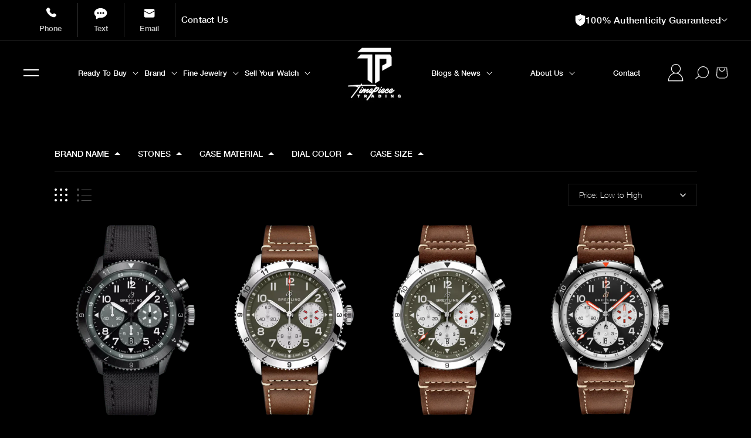

--- FILE ---
content_type: text/html; charset=utf-8
request_url: https://timepiecetradingllc.com/collections/classic-avi
body_size: 42864
content:
















<!doctype html>
<html class="no-js" lang="en">
  <head>
    <!-- Global site tag (gtag.js) - Google AdWords: 11104722571 -->
    <script async src="https://www.googletagmanager.com/gtag/js?id=AW-11104722571"></script>
    <script>
      window.dataLayer = window.dataLayer || [];
      function gtag(){dataLayer.push(arguments);}
      gtag('js', new Date());

      gtag('config', 'AW-11104722571');
    </script>

    <!--
      Event snippet for Click &quot;Start Your Purchase&quot; conversion page
      In your html page, add the snippet and call gtag_report_conversion when someone clicks on the chosen link or button.
    -->
    <script>
      function gtag_report_conversion(url) {
        var callback = function () {
          if (typeof(url) != 'undefined') {
            window.location = url;
          }
        };
        gtag('event', 'conversion', {
            'send_to': 'AW-11104722571/1Wg-CMaVzY8ZEIu9kq8p',
            'event_callback': callback
        });
        return false;
      }
    </script>

    <!-- Google Tag Manager -->
    <script>
      (function(w,d,s,l,i){w[l]=w[l]||[];w[l].push({'gtm.start':
      new Date().getTime(),event:'gtm.js'});var f=d.getElementsByTagName(s)[0],
      j=d.createElement(s),dl=l!='dataLayer'?'&l='+l:'';j.async=true;j.src=
      'https://www.googletagmanager.com/gtm.js?id='+i+dl;f.parentNode.insertBefore(j,f);
      })(window,document,'script','dataLayer','GTM-WQ8CZN2');
    </script>
    <!-- End Google Tag Manager -->

    <!-- Google Tag Manager -->
    <script>
      (function(w,d,s,l,i){w[l]=w[l]||[];w[l].push({'gtm.start':
      new Date().getTime(),event:'gtm.js'});var f=d.getElementsByTagName(s)[0],
      j=d.createElement(s),dl=l!='dataLayer'?'&l='+l:'';j.async=true;j.src=
      'https://www.googletagmanager.com/gtm.js?id='+i+dl;f.parentNode.insertBefore(j,f);
      })(window,document,'script','dataLayer','GTM-KQK2CBS');
    </script>
    <!-- End Google Tag Manager -->

        <script src="https://cdn.jsdelivr.net/npm/swiper@11/swiper-bundle.min.js" defer async></script>
    <link rel="stylesheet" href="https://cdn.jsdelivr.net/npm/swiper@11/swiper-bundle.min.css" /><meta charset="utf-8">
    <meta http-equiv="X-UA-Compatible" content="IE=edge">
    <meta name="viewport" content="width=device-width,initial-scale=1">
    <meta name="theme-color" content="">
    <link rel="canonical" href="https://timepiecetradingllc.com/collections/classic-avi">
    <link rel="preconnect" href="https://cdn.shopify.com" crossorigin>

 <script src="https://code.jquery.com/jquery-3.6.1.min.js" crossorigin="anonymous"></script>

<!-- Slick Carousel (Include once, latest version) -->
<script src="https://cdnjs.cloudflare.com/ajax/libs/slick-carousel/1.8.1/slick.min.js" crossorigin="anonymous" referrerpolicy="no-referrer"></script>
<link rel="stylesheet" href="https://cdnjs.cloudflare.com/ajax/libs/slick-carousel/1.8.1/slick.css" crossorigin="anonymous" referrerpolicy="no-referrer"><link rel="icon" type="image/png" href="//timepiecetradingllc.com/cdn/shop/files/tpt-black-logo.png?crop=center&height=32&v=1705454333&width=32"><link rel="preconnect" href="https://fonts.shopifycdn.com" crossorigin><title>
      Classic Avi
 &ndash; TPT Timepiece Trading</title>

    

    

<meta property="og:site_name" content="TPT Timepiece Trading">
<meta property="og:url" content="https://timepiecetradingllc.com/collections/classic-avi">
<meta property="og:title" content="Classic Avi">
<meta property="og:type" content="website">
<meta property="og:description" content="Timepiece Trading in Miami is the premier watch boutique specializing in diamond jewelry &amp; luxury watches, plus custom designs. Browse our selection of Richard Mille, Rolex, Patek Philippe, as well as Audemars Piguet. TPT Miami | TPT Watches "><meta property="og:image" content="http://timepiecetradingllc.com/cdn/shop/files/black.png?v=1673131547">
  <meta property="og:image:secure_url" content="https://timepiecetradingllc.com/cdn/shop/files/black.png?v=1673131547">
  <meta property="og:image:width" content="750">
  <meta property="og:image:height" content="750"><meta name="twitter:site" content="@tptmiami"><meta name="twitter:card" content="summary_large_image">
<meta name="twitter:title" content="Classic Avi">
<meta name="twitter:description" content="Timepiece Trading in Miami is the premier watch boutique specializing in diamond jewelry &amp; luxury watches, plus custom designs. Browse our selection of Richard Mille, Rolex, Patek Philippe, as well as Audemars Piguet. TPT Miami | TPT Watches ">

 
    <script src="//timepiecetradingllc.com/cdn/shop/t/121/assets/global.js?v=24850326154503943211762182558" defer="defer"></script>
    
  <script>window.performance && window.performance.mark && window.performance.mark('shopify.content_for_header.start');</script><meta name="google-site-verification" content="3dLdDq9SA9S4pprG_L09fjzfYtnuGIf7qlqZuk3YUoI">
<meta id="shopify-digital-wallet" name="shopify-digital-wallet" content="/68341530938/digital_wallets/dialog">
<link rel="alternate" type="application/atom+xml" title="Feed" href="/collections/classic-avi.atom" />
<link rel="alternate" type="application/json+oembed" href="https://timepiecetradingllc.com/collections/classic-avi.oembed">
<script async="async" src="/checkouts/internal/preloads.js?locale=en-US"></script>
<script id="shopify-features" type="application/json">{"accessToken":"d7df77fc0bc0b67d0912e03ee640dc5c","betas":["rich-media-storefront-analytics"],"domain":"timepiecetradingllc.com","predictiveSearch":true,"shopId":68341530938,"locale":"en"}</script>
<script>var Shopify = Shopify || {};
Shopify.shop = "tpt-timepiece-trading.myshopify.com";
Shopify.locale = "en";
Shopify.currency = {"active":"USD","rate":"1.0"};
Shopify.country = "US";
Shopify.theme = {"name":"Email popup","id":183570334010,"schema_name":"Dawn","schema_version":"6.0.2","theme_store_id":null,"role":"main"};
Shopify.theme.handle = "null";
Shopify.theme.style = {"id":null,"handle":null};
Shopify.cdnHost = "timepiecetradingllc.com/cdn";
Shopify.routes = Shopify.routes || {};
Shopify.routes.root = "/";</script>
<script type="module">!function(o){(o.Shopify=o.Shopify||{}).modules=!0}(window);</script>
<script>!function(o){function n(){var o=[];function n(){o.push(Array.prototype.slice.apply(arguments))}return n.q=o,n}var t=o.Shopify=o.Shopify||{};t.loadFeatures=n(),t.autoloadFeatures=n()}(window);</script>
<script id="shop-js-analytics" type="application/json">{"pageType":"collection"}</script>
<script defer="defer" async type="module" src="//timepiecetradingllc.com/cdn/shopifycloud/shop-js/modules/v2/client.init-shop-cart-sync_BT-GjEfc.en.esm.js"></script>
<script defer="defer" async type="module" src="//timepiecetradingllc.com/cdn/shopifycloud/shop-js/modules/v2/chunk.common_D58fp_Oc.esm.js"></script>
<script defer="defer" async type="module" src="//timepiecetradingllc.com/cdn/shopifycloud/shop-js/modules/v2/chunk.modal_xMitdFEc.esm.js"></script>
<script type="module">
  await import("//timepiecetradingllc.com/cdn/shopifycloud/shop-js/modules/v2/client.init-shop-cart-sync_BT-GjEfc.en.esm.js");
await import("//timepiecetradingllc.com/cdn/shopifycloud/shop-js/modules/v2/chunk.common_D58fp_Oc.esm.js");
await import("//timepiecetradingllc.com/cdn/shopifycloud/shop-js/modules/v2/chunk.modal_xMitdFEc.esm.js");

  window.Shopify.SignInWithShop?.initShopCartSync?.({"fedCMEnabled":true,"windoidEnabled":true});

</script>
<script>(function() {
  var isLoaded = false;
  function asyncLoad() {
    if (isLoaded) return;
    isLoaded = true;
    var urls = ["https:\/\/shy.elfsight.com\/p\/platform.js?shop=tpt-timepiece-trading.myshopify.com","https:\/\/cdn.nfcube.com\/instafeed-5b47bb515ea3d09ea4f52d4f11b77b37.js?shop=tpt-timepiece-trading.myshopify.com","https:\/\/io.dropinblog.com\/js\/shopify.js?shop=tpt-timepiece-trading.myshopify.com","https:\/\/shopify-widget.route.com\/shopify.widget.js?shop=tpt-timepiece-trading.myshopify.com","\/\/cdn.shopify.com\/s\/files\/1\/0257\/0108\/9360\/t\/85\/assets\/usf-license.js?shop=tpt-timepiece-trading.myshopify.com","https:\/\/cdn.attn.tv\/timepiecetradingllc\/dtag.js?shop=tpt-timepiece-trading.myshopify.com","https:\/\/na.shgcdn3.com\/pixel-collector.js?shop=tpt-timepiece-trading.myshopify.com"];
    for (var i = 0; i < urls.length; i++) {
      var s = document.createElement('script');
      s.type = 'text/javascript';
      s.async = true;
      s.src = urls[i];
      var x = document.getElementsByTagName('script')[0];
      x.parentNode.insertBefore(s, x);
    }
  };
  if(window.attachEvent) {
    window.attachEvent('onload', asyncLoad);
  } else {
    window.addEventListener('load', asyncLoad, false);
  }
})();</script>
<script id="__st">var __st={"a":68341530938,"offset":-21600,"reqid":"e670c872-1972-4e0e-8eb9-1b0b4428a0ce-1769392543","pageurl":"timepiecetradingllc.com\/collections\/classic-avi","u":"9ba0b73f6948","p":"collection","rtyp":"collection","rid":466708627770};</script>
<script>window.ShopifyPaypalV4VisibilityTracking = true;</script>
<script id="captcha-bootstrap">!function(){'use strict';const t='contact',e='account',n='new_comment',o=[[t,t],['blogs',n],['comments',n],[t,'customer']],c=[[e,'customer_login'],[e,'guest_login'],[e,'recover_customer_password'],[e,'create_customer']],r=t=>t.map((([t,e])=>`form[action*='/${t}']:not([data-nocaptcha='true']) input[name='form_type'][value='${e}']`)).join(','),a=t=>()=>t?[...document.querySelectorAll(t)].map((t=>t.form)):[];function s(){const t=[...o],e=r(t);return a(e)}const i='password',u='form_key',d=['recaptcha-v3-token','g-recaptcha-response','h-captcha-response',i],f=()=>{try{return window.sessionStorage}catch{return}},m='__shopify_v',_=t=>t.elements[u];function p(t,e,n=!1){try{const o=window.sessionStorage,c=JSON.parse(o.getItem(e)),{data:r}=function(t){const{data:e,action:n}=t;return t[m]||n?{data:e,action:n}:{data:t,action:n}}(c);for(const[e,n]of Object.entries(r))t.elements[e]&&(t.elements[e].value=n);n&&o.removeItem(e)}catch(o){console.error('form repopulation failed',{error:o})}}const l='form_type',E='cptcha';function T(t){t.dataset[E]=!0}const w=window,h=w.document,L='Shopify',v='ce_forms',y='captcha';let A=!1;((t,e)=>{const n=(g='f06e6c50-85a8-45c8-87d0-21a2b65856fe',I='https://cdn.shopify.com/shopifycloud/storefront-forms-hcaptcha/ce_storefront_forms_captcha_hcaptcha.v1.5.2.iife.js',D={infoText:'Protected by hCaptcha',privacyText:'Privacy',termsText:'Terms'},(t,e,n)=>{const o=w[L][v],c=o.bindForm;if(c)return c(t,g,e,D).then(n);var r;o.q.push([[t,g,e,D],n]),r=I,A||(h.body.append(Object.assign(h.createElement('script'),{id:'captcha-provider',async:!0,src:r})),A=!0)});var g,I,D;w[L]=w[L]||{},w[L][v]=w[L][v]||{},w[L][v].q=[],w[L][y]=w[L][y]||{},w[L][y].protect=function(t,e){n(t,void 0,e),T(t)},Object.freeze(w[L][y]),function(t,e,n,w,h,L){const[v,y,A,g]=function(t,e,n){const i=e?o:[],u=t?c:[],d=[...i,...u],f=r(d),m=r(i),_=r(d.filter((([t,e])=>n.includes(e))));return[a(f),a(m),a(_),s()]}(w,h,L),I=t=>{const e=t.target;return e instanceof HTMLFormElement?e:e&&e.form},D=t=>v().includes(t);t.addEventListener('submit',(t=>{const e=I(t);if(!e)return;const n=D(e)&&!e.dataset.hcaptchaBound&&!e.dataset.recaptchaBound,o=_(e),c=g().includes(e)&&(!o||!o.value);(n||c)&&t.preventDefault(),c&&!n&&(function(t){try{if(!f())return;!function(t){const e=f();if(!e)return;const n=_(t);if(!n)return;const o=n.value;o&&e.removeItem(o)}(t);const e=Array.from(Array(32),(()=>Math.random().toString(36)[2])).join('');!function(t,e){_(t)||t.append(Object.assign(document.createElement('input'),{type:'hidden',name:u})),t.elements[u].value=e}(t,e),function(t,e){const n=f();if(!n)return;const o=[...t.querySelectorAll(`input[type='${i}']`)].map((({name:t})=>t)),c=[...d,...o],r={};for(const[a,s]of new FormData(t).entries())c.includes(a)||(r[a]=s);n.setItem(e,JSON.stringify({[m]:1,action:t.action,data:r}))}(t,e)}catch(e){console.error('failed to persist form',e)}}(e),e.submit())}));const S=(t,e)=>{t&&!t.dataset[E]&&(n(t,e.some((e=>e===t))),T(t))};for(const o of['focusin','change'])t.addEventListener(o,(t=>{const e=I(t);D(e)&&S(e,y())}));const B=e.get('form_key'),M=e.get(l),P=B&&M;t.addEventListener('DOMContentLoaded',(()=>{const t=y();if(P)for(const e of t)e.elements[l].value===M&&p(e,B);[...new Set([...A(),...v().filter((t=>'true'===t.dataset.shopifyCaptcha))])].forEach((e=>S(e,t)))}))}(h,new URLSearchParams(w.location.search),n,t,e,['guest_login'])})(!0,!0)}();</script>
<script integrity="sha256-4kQ18oKyAcykRKYeNunJcIwy7WH5gtpwJnB7kiuLZ1E=" data-source-attribution="shopify.loadfeatures" defer="defer" src="//timepiecetradingllc.com/cdn/shopifycloud/storefront/assets/storefront/load_feature-a0a9edcb.js" crossorigin="anonymous"></script>
<script data-source-attribution="shopify.dynamic_checkout.dynamic.init">var Shopify=Shopify||{};Shopify.PaymentButton=Shopify.PaymentButton||{isStorefrontPortableWallets:!0,init:function(){window.Shopify.PaymentButton.init=function(){};var t=document.createElement("script");t.src="https://timepiecetradingllc.com/cdn/shopifycloud/portable-wallets/latest/portable-wallets.en.js",t.type="module",document.head.appendChild(t)}};
</script>
<script data-source-attribution="shopify.dynamic_checkout.buyer_consent">
  function portableWalletsHideBuyerConsent(e){var t=document.getElementById("shopify-buyer-consent"),n=document.getElementById("shopify-subscription-policy-button");t&&n&&(t.classList.add("hidden"),t.setAttribute("aria-hidden","true"),n.removeEventListener("click",e))}function portableWalletsShowBuyerConsent(e){var t=document.getElementById("shopify-buyer-consent"),n=document.getElementById("shopify-subscription-policy-button");t&&n&&(t.classList.remove("hidden"),t.removeAttribute("aria-hidden"),n.addEventListener("click",e))}window.Shopify?.PaymentButton&&(window.Shopify.PaymentButton.hideBuyerConsent=portableWalletsHideBuyerConsent,window.Shopify.PaymentButton.showBuyerConsent=portableWalletsShowBuyerConsent);
</script>
<script data-source-attribution="shopify.dynamic_checkout.cart.bootstrap">document.addEventListener("DOMContentLoaded",(function(){function t(){return document.querySelector("shopify-accelerated-checkout-cart, shopify-accelerated-checkout")}if(t())Shopify.PaymentButton.init();else{new MutationObserver((function(e,n){t()&&(Shopify.PaymentButton.init(),n.disconnect())})).observe(document.body,{childList:!0,subtree:!0})}}));
</script>
<link id="shopify-accelerated-checkout-styles" rel="stylesheet" media="screen" href="https://timepiecetradingllc.com/cdn/shopifycloud/portable-wallets/latest/accelerated-checkout-backwards-compat.css" crossorigin="anonymous">
<style id="shopify-accelerated-checkout-cart">
        #shopify-buyer-consent {
  margin-top: 1em;
  display: inline-block;
  width: 100%;
}

#shopify-buyer-consent.hidden {
  display: none;
}

#shopify-subscription-policy-button {
  background: none;
  border: none;
  padding: 0;
  text-decoration: underline;
  font-size: inherit;
  cursor: pointer;
}

#shopify-subscription-policy-button::before {
  box-shadow: none;
}

      </style>
<script id="sections-script" data-sections="header,footer" defer="defer" src="//timepiecetradingllc.com/cdn/shop/t/121/compiled_assets/scripts.js?v=34245"></script>
<script>window.performance && window.performance.mark && window.performance.mark('shopify.content_for_header.end');</script>
  





  <script type="text/javascript">
    
      window.__shgMoneyFormat = window.__shgMoneyFormat || {"USD":{"currency":"USD","currency_symbol":"$","currency_symbol_location":"left","decimal_places":2,"decimal_separator":".","thousands_separator":","}};
    
    window.__shgCurrentCurrencyCode = window.__shgCurrentCurrencyCode || {
      currency: "USD",
      currency_symbol: "$",
      decimal_separator: ".",
      thousands_separator: ",",
      decimal_places: 2,
      currency_symbol_location: "left"
    };
  </script>



    <script>window._usfTheme={
    id:165178212666,
    name:"Dawn",
    version:"6.0.2",
    vendor:"Shopify",
    applied:1,
    assetUrl:"//timepiecetradingllc.com/cdn/shop/t/121/assets/usf-boot.js?v=53917240309869982211762182558"
};
window._usfCustomerTags = null;
window._usfCollectionId = 466708627770;
window._usfCollectionDefaultSort = "best-selling";
window._usfLocale = "en";
window._usfRootUrl = "\/";
window.usf = {
  settings: {"online":1,"version":"1.0.2.4112","shop":"tpt-timepiece-trading.myshopify.com","siteId":"b050a108-b10f-46ee-98d9-55cef2c136fa","resUrl":"//cdn.shopify.com/s/files/1/0257/0108/9360/t/85/assets/","analyticsApiUrl":"https://svc-8-analytics-usf.hotyon.com/set","searchSvcUrl":"https://svc-8-usf.hotyon.com/","enabledPlugins":["preview-usf"],"showGotoTop":1,"mobileBreakpoint":767,"decimals":2,"decimalDisplay":".","thousandSeparator":",","currency":"USD","priceLongFormat":"${0} USD","priceFormat":"${0}","plugins":{},"revision":86784779,"filters":{"horz":1,"filtersHorzStyle":"default","filtersHorzPosition":"left","filtersMobileStyle":"default"},"instantSearch":{"online":1,"searchBoxSelector":"input[name=q]","numOfSuggestions":6,"numOfProductMatches":6,"numOfCollections":4,"numOfPages":4,"layout":"two-columns","productDisplayType":"list","productColumnPosition":"left","productsPerRow":2,"showPopularProducts":1,"numOfPopularProducts":6,"numOfRecentSearches":5},"search":{"online":1,"sortFields":["price","r","title","-title","date","-date","-price"],"searchResultsUrl":"/pages/search-results","more":"more","itemsPerPage":28,"imageSizeType":"fixed","imageSize":"600,350","showSearchInputOnSearchPage":1,"showAltImage":1,"showVendor":1,"showSale":1,"showSoldOut":1,"canChangeUrl":1},"collections":{"online":1,"collectionsPageUrl":"/pages/collections"},"filterNavigation":{"showFilterArea":1,"showSingle":1,"showProductCount":1},"darkMode":1,"translation_en":{"search":"Search","latestSearches":"Latest searches","popularSearches":"Popular searches","viewAllResultsFor":"view all results for <span class=\"usf-highlight\">{0}</span>","viewAllResults":"view all results","noMatchesFoundFor":"No matches found for \"<b>{0}</b>\". Please try again with a different term.","productSearchResultWithTermSummary":"<b>{0}</b> results for '<b>{1}</b>'","productSearchResultSummary":"<b>{0}</b> products","productSearchNoResults":"<h2>No matching for '<b>{0}</b>'.</h2><p>But don't give up – check the filters, spelling or try less specific search terms.</p>","productSearchNoResultsEmptyTerm":"<h2>No results found.</h2><p>But don't give up – check the filters or try less specific terms.</p>","clearAll":"Clear all","clear":"Clear","clearAllFilters":"Clear all filters","clearFiltersBy":"Clear filters by {0}","filterBy":"Filter by {0}","sort":"Sort","sortBy_r":"Relevance","sortBy_title":"Title: A-Z","sortBy_-title":"Title: Z-A","sortBy_date":"Date: Old to New","sortBy_-date":"Date: New to Old","sortBy_price":"Price: Low to High","sortBy_-price":"Price: High to Low","sortBy_percentSale":"Percent sales: Low to High","sortBy_-percentSale":"Percent sales: High to Low","sortBy_-discount":"Discount: High to Low","sortBy_bestselling":"Best selling","sortBy_-available":"Inventory: High to Low","sortBy_producttype":"Product Type: A-Z","sortBy_-producttype":"Product Type: Z-A","sortBy_random":"Random","filters":"Filters","filterOptions":"Filter options","clearFilterOptions":"Clear all filter options","youHaveViewed":"You've viewed {0} of {1} products","loadMore":"Load more","loadPrev":"Load previous","productMatches":"Product matches","trending":"Trending","didYouMean":"Sorry, nothing found for '<b>{0}</b>'.<br>Did you mean '<b>{1}</b>'?","searchSuggestions":"Search suggestions","popularSearch":"Popular search","quantity":"Quantity","selectedVariantNotAvailable":"The selected variant is not available.","addToCart":"Add to cart","seeFullDetails":"See full details","chooseOptions":"Choose options","quickView":"Quick view","sale":"Sale","save":"Save","soldOut":"Sold out","viewItems":"View items","more":"More","all":"All","prevPage":"Previous page","gotoPage":"Go to page {0}","nextPage":"Next page","from":"From","collections":"Collections","pages":"Pages","sortBy_option:Color":"Color: A-Z","sortBy_-option:Color":"Color: Z-A","sortBy_option:Size":"Size: A-Z","sortBy_-option:Size":"Size: Z-A","sortBy_option:Title":"Title: A-Z","sortBy_-option:Title":"Title: Z-A","sortBy_metafield:MyNamespace.MyKey1":"MyNamespace.MyKey1: A-Z","sortBy_-metafield:MyNamespace.MyKey1":"MyNamespace.MyKey1: Z-A","sortBy_varMetafield:MyNamespace.MyKey1":"MyNamespace.MyKey1: A-Z","sortBy_-varMetafield:MyNamespace.MyKey1":"MyNamespace.MyKey1: Z-A","sortBy_metafield:custom.stones":"custom.stones: A-Z","sortBy_-metafield:custom.stones":"custom.stones: Z-A","sortBy_metafield:custom.brand_name":"custom.brand_name: A-Z","sortBy_-metafield:custom.brand_name":"custom.brand_name: Z-A","sortBy_metafield:custom.case_matarial":"custom.case_matarial: A-Z","sortBy_-metafield:custom.case_matarial":"custom.case_matarial: Z-A","sortBy_metafield:custom.dialcolor":"custom.dialcolor: A-Z","sortBy_-metafield:custom.dialcolor":"custom.dialcolor: Z-A","sortBy_metafield:custom.rolex_bezel":"custom.rolex_bezel: A-Z","sortBy_-metafield:custom.rolex_bezel":"custom.rolex_bezel: Z-A","sortBy_metafield:custom.rolex_bracelet":"custom.rolex_bracelet: A-Z","sortBy_-metafield:custom.rolex_bracelet":"custom.rolex_bracelet: Z-A","sortBy_metafield:custom.case_size":"custom.case_size: A-Z","sortBy_-metafield:custom.case_size":"custom.case_size: Z-A"}}
}
</script>
<script src="//timepiecetradingllc.com/cdn/shop/t/121/assets/usf-boot.js?v=53917240309869982211762182558" async></script>

    <script src="//timepiecetradingllc.com/cdn/shop/t/121/assets/servicify-asset.js?v=9391740801321792721762182558" type="text/javascript"></script>


    <style data-shopify>
      @font-face {
  font-family: Assistant;
  font-weight: 400;
  font-style: normal;
  font-display: swap;
  src: url("//timepiecetradingllc.com/cdn/fonts/assistant/assistant_n4.9120912a469cad1cc292572851508ca49d12e768.woff2") format("woff2"),
       url("//timepiecetradingllc.com/cdn/fonts/assistant/assistant_n4.6e9875ce64e0fefcd3f4446b7ec9036b3ddd2985.woff") format("woff");
}

      @font-face {
  font-family: Assistant;
  font-weight: 700;
  font-style: normal;
  font-display: swap;
  src: url("//timepiecetradingllc.com/cdn/fonts/assistant/assistant_n7.bf44452348ec8b8efa3aa3068825305886b1c83c.woff2") format("woff2"),
       url("//timepiecetradingllc.com/cdn/fonts/assistant/assistant_n7.0c887fee83f6b3bda822f1150b912c72da0f7b64.woff") format("woff");
}

      
      
      @font-face {
  font-family: Oswald;
  font-weight: 700;
  font-style: normal;
  font-display: swap;
  src: url("//timepiecetradingllc.com/cdn/fonts/oswald/oswald_n7.b3ba3d6f1b341d51018e3cfba146932b55221727.woff2") format("woff2"),
       url("//timepiecetradingllc.com/cdn/fonts/oswald/oswald_n7.6cec6bed2bb070310ad90e19ea7a56b65fd83c0b.woff") format("woff");
}


      :root {
        --font-body-family: Assistant, sans-serif;
        --font-body-style: normal;
        --font-body-weight: 400;
        --font-body-weight-bold: 700;

        --font-heading-family: Oswald, sans-serif;
        --font-heading-style: normal;
        --font-heading-weight: 700;

        --font-body-scale: 1.0;
        --font-heading-scale: 1.0;

        --color-base-text: 255, 255, 255;
        --color-shadow: 255, 255, 255;
        --color-base-background-1: 0, 0, 0;
        --color-base-background-2: 243, 243, 243;
        --color-base-solid-button-labels: 0, 0, 0;
        --color-base-outline-button-labels: 252, 252, 252;
        --color-base-accent-1: 252, 252, 252;
        --color-base-accent-2: 255, 0, 206;
        --payment-terms-background-color: #000000;

        --gradient-base-background-1: #000000;
        --gradient-base-background-2: #f3f3f3;
        --gradient-base-accent-1: #fcfcfc;
        --gradient-base-accent-2: #ff00ce;

        --media-padding: px;
        --media-border-opacity: 0.05;
        --media-border-width: 1px;
        --media-radius: 0px;
        --media-shadow-opacity: 0.0;
        --media-shadow-horizontal-offset: 0px;
        --media-shadow-vertical-offset: 4px;
        --media-shadow-blur-radius: 5px;
        --media-shadow-visible: 0;

        --page-width: 160rem;
        --page-width-margin: 0rem;

        --card-image-padding: 0.0rem;
        --card-corner-radius: 0.0rem;
        --card-text-alignment: left;
        --card-border-width: 0.0rem;
        --card-border-opacity: 0.1;
        --card-shadow-opacity: 0.0;
        --card-shadow-visible: 0;
        --card-shadow-horizontal-offset: 0.0rem;
        --card-shadow-vertical-offset: 0.4rem;
        --card-shadow-blur-radius: 0.5rem;

        --badge-corner-radius: 4.0rem;

        --popup-border-width: 1px;
        --popup-border-opacity: 0.1;
        --popup-corner-radius: 0px;
        --popup-shadow-opacity: 0.0;
        --popup-shadow-horizontal-offset: 0px;
        --popup-shadow-vertical-offset: 4px;
        --popup-shadow-blur-radius: 5px;

        --drawer-border-width: 1px;
        --drawer-border-opacity: 0.1;
        --drawer-shadow-opacity: 0.0;
        --drawer-shadow-horizontal-offset: 0px;
        --drawer-shadow-vertical-offset: 4px;
        --drawer-shadow-blur-radius: 5px;

        --spacing-sections-desktop: 0px;
        --spacing-sections-mobile: 0px;

        --grid-desktop-vertical-spacing: 8px;
        --grid-desktop-horizontal-spacing: 8px;
        --grid-mobile-vertical-spacing: 4px;
        --grid-mobile-horizontal-spacing: 4px;

        --text-boxes-border-opacity: 0.1;
        --text-boxes-border-width: 0px;
        --text-boxes-radius: 0px;
        --text-boxes-shadow-opacity: 0.0;
        --text-boxes-shadow-visible: 0;
        --text-boxes-shadow-horizontal-offset: 0px;
        --text-boxes-shadow-vertical-offset: 4px;
        --text-boxes-shadow-blur-radius: 5px;

        --buttons-radius: 0px;
        --buttons-radius-outset: 0px;
        --buttons-border-width: 2px;
        --buttons-border-opacity: 1.0;
        --buttons-shadow-opacity: 0.0;
        --buttons-shadow-visible: 0;
        --buttons-shadow-horizontal-offset: 0px;
        --buttons-shadow-vertical-offset: 4px;
        --buttons-shadow-blur-radius: 5px;
        --buttons-border-offset: 0px;

        --inputs-radius: 0px;
        --inputs-border-width: 1px;
        --inputs-border-opacity: 0.55;
        --inputs-shadow-opacity: 0.0;
        --inputs-shadow-horizontal-offset: 0px;
        --inputs-margin-offset: 0px;
        --inputs-shadow-vertical-offset: 4px;
        --inputs-shadow-blur-radius: 5px;
        --inputs-radius-outset: 0px;

        --variant-pills-radius: 40px;
        --variant-pills-border-width: 1px;
        --variant-pills-border-opacity: 0.55;
        --variant-pills-shadow-opacity: 0.0;
        --variant-pills-shadow-horizontal-offset: 0px;
        --variant-pills-shadow-vertical-offset: 4px;
        --variant-pills-shadow-blur-radius: 5px;
      }

      *,
      *::before,
      *::after {
        box-sizing: inherit;
      }

      html {
        box-sizing: border-box;
        font-size: calc(var(--font-body-scale) * 62.5%);
        height: 100%;
      }

      body {
        display: grid;
        grid-template-rows: auto auto 1fr auto;
        grid-template-columns: 100%;
        min-height: 100%;
        margin: 0;
        font-size: 1.5rem;
        letter-spacing: 0.06rem;
        line-height: calc(1 + 0.8 / var(--font-body-scale));
        font-family: var(--font-body-family);
        font-style: var(--font-body-style);
        font-weight: var(--font-body-weight);
      }

      @media screen and (min-width: 750px) {
        body {
          font-size: 1.6rem;
        }
      }
    </style>

    <link href="//timepiecetradingllc.com/cdn/shop/t/121/assets/base.css?v=144657293167479037641762182558" rel="stylesheet" type="text/css" media="all" />

    <link
      rel="stylesheet"
      href="https://cdnjs.cloudflare.com/ajax/libs/slick-carousel/1.8.1/slick.min.css"
      crossorigin="anonymous"
      referrerpolicy="no-referrer"
    >
    <link
      rel="stylesheet"
      href="https://cdnjs.cloudflare.com/ajax/libs/slick-carousel/1.8.1/slick-theme.min.css"
      crossorigin="anonymous"
      referrerpolicy="no-referrer"
    >
    <link href="//timepiecetradingllc.com/cdn/shop/t/121/assets/custom-grid.css?v=45107671841854319071762182558" rel="stylesheet" type="text/css" media="all" />
    <link href="//timepiecetradingllc.com/cdn/shop/t/121/assets/custom.css?v=42731309865421528551762182558" rel="stylesheet" type="text/css" media="all" />
<link rel="preload" as="font" href="//timepiecetradingllc.com/cdn/fonts/assistant/assistant_n4.9120912a469cad1cc292572851508ca49d12e768.woff2" type="font/woff2" crossorigin><link rel="preload" as="font" href="//timepiecetradingllc.com/cdn/fonts/oswald/oswald_n7.b3ba3d6f1b341d51018e3cfba146932b55221727.woff2" type="font/woff2" crossorigin><link
        rel="stylesheet"
        href="//timepiecetradingllc.com/cdn/shop/t/121/assets/component-predictive-search.css?v=79461297315889173011762182558"
        media="print"
        onload="this.media='all'"
      ><script>

  

  (function(win) {
      'use strict';

      var listeners = [], 
      doc = win.document, 
      MutationObserver = win.MutationObserver || win.WebKitMutationObserver,
      observer;

      function ready(selector, fn) {
          // Store the selector and callback to be monitored
          listeners.push({
              selector: selector,
              fn: fn
          });
          if (!observer) {
              // Watch for changes in the document
              observer = new MutationObserver(check);
              observer.observe(doc.documentElement, {
                  childList: true,
                  subtree: true
              });
          }
          // Check if the element is currently in the DOM
          check();
      }

      function check() {
          // Check the DOM for elements matching a stored selector
          for (var i = 0, len = listeners.length, listener, elements; i < len; i++) {
              listener = listeners[i];
              // Query for elements matching the specified selector
              elements = doc.querySelectorAll(listener.selector);
              for (var j = 0, jLen = elements.length, element; j < jLen; j++) {
                  element = elements[j];
                  // Make sure the callback isn't invoked with the 
                  // same element more than once
                  if (!element.ready) {
                      element.ready = true;
                      // Invoke the callback with the element
                      listener.fn.call(element, element);
                  }
              }
          }
      }

      // Expose `ready`
      win.ready = ready;

  })(this);





      ready('.usf-filters', function(element) {
   setTimeout(function() {
   $('.usf-filters').click();


  $('.usf-facets.usf-facets--mobile').insertBefore('main#MainContent');
  $('.usf-facets.usf-facets--mobile').addClass('show-mobile');
  $('.usf-facets.usf-facets--mobile.show-mobile').show();
  	
  	}, 500);
        
      });


    



document.addEventListener('DOMContentLoaded', function() {
  
  var elements = document.querySelectorAll('.mega_menu-wrapper .menus-cotent.menus-cotent-flex> li');
var wrapper = null;

elements.forEach(function(element, index) {
    // If the index is divisible by 4, create a new wrapper div
    if (index % 4 === 0) {
        wrapper = document.createElement('div');
        wrapper.classList.add('custom');
        // Insert the wrapper into the DOM before the current element
        element.parentNode.insertBefore(wrapper, element);
    }
    // Append the current element to the wrapper
    wrapper.appendChild(element);
});


document.querySelectorAll('.header-menu-details-c').forEach(function(element) {

    element.addEventListener('click', function(event) {
        event.stopPropagation(); // Prevent click event from propagating to the document
        
        // Check if the clicked element is already open
        var isOpen = element.classList.contains('open');
        
        // Remove the 'open' class from all elements
        document.querySelectorAll('.header-menu-details-c').forEach(function(el) {
            el.classList.remove('open');
        });
        
        // If the clicked element was not open, add the 'open' class
        if (!isOpen) {
            element.classList.add('open');
        }
    });
});





document.addEventListener('click', function() {
    // Remove the 'open' class from all .header-menu-details-c elements
    var elements = document.querySelectorAll('.header-menu-details-c');
    elements.forEach(function(element) {
        element.classList.remove('open');
    });
    console.log('JavaScript code');
});


   


  
});



// Read More Section Start

 document.addEventListener('DOMContentLoaded', function () {
    const readMore = document.getElementById('readMore');
    const readLess = document.getElementById('readLess');
    const description = document.querySelector('.readmore-description');
    const mainText = document.getElementById('mainText');

    function checkTextOverflow() {
        // Temporarily remove the line clamp to get the full height of the text
        mainText.style.display = '-webkit-box';
        mainText.style.webkitLineClamp = 'unset';
        mainText.style.maxHeight = 'none'; // Temporarily remove max-height
        const fullHeight = mainText.scrollHeight;

        // Restore the line clamp
        mainText.style.maxHeight = '3.6em'; // Set back to the original max-height
        mainText.style.webkitLineClamp = '2';
        mainText.style.display = '-webkit-box';

        // Hide "Read More" button if the content fits within 2 lines
        if (fullHeight <= mainText.clientHeight) {
            readMore.style.display = 'none';
        } else {
            readMore.style.display = 'inline';
        }
    }

    // Initial check
    checkTextOverflow();

    // Recheck on window resize
    window.addEventListener('resize', function () {
        checkTextOverflow();
    });

    // Expand the text when "Read More" is clicked
    readMore.addEventListener('click', function () {
        description.classList.add('expanded');
        readMore.style.display = 'none';
        readLess.style.display = 'inline';
    });

    // Collapse the text when "Read Less" is clicked
    readLess.addEventListener('click', function () {
        description.classList.remove('expanded');
        readMore.style.display = 'inline';
        readLess.style.display = 'none';
    });
});



// Read More Section End



// Slider Arrow Jquery

if (typeof jQuery !== 'undefined') {
    (function($) {
        $(document).ready(function() {
            var $slider = $('.slider');
            var slideWidth = $('.slider__slide').outerWidth(true); // Width of each slide including margin

            // Navigate to the previous slide
            $('.slider-button--prev').click(function(event) {
                event.preventDefault(); // Prevent default button behavior
                var currentPosition = $slider.scrollLeft();
                var newPosition = currentPosition - slideWidth;
                $slider.animate({ scrollLeft: newPosition }, 300);
            });

            // Navigate to the next slide
            $('.slider-button--next').click(function(event) {
                event.preventDefault(); // Prevent default button behavior
                var currentPosition = $slider.scrollLeft();
                var newPosition = currentPosition + slideWidth;
                $slider.animate({ scrollLeft: newPosition }, 300);
            });
        });
    })(jQuery);
} else {
    console.error('jQuery is not loaded.');
}


  
</script>

    <script>
      document.documentElement.className = document.documentElement.className.replace('no-js', 'js');
      if (Shopify.designMode) {
        document.documentElement.classList.add('shopify-design-mode');
      }
    </script>
    <!-- Gem_Page_Header_Script -->

    <!-- End_Gem_Page_Header_Script -->

<script type="text/javascript">
  
    window.SHG_CUSTOMER = null;
  
</script>







<!-- BEGIN app block: shopify://apps/pagefly-page-builder/blocks/app-embed/83e179f7-59a0-4589-8c66-c0dddf959200 -->

<!-- BEGIN app snippet: pagefly-cro-ab-testing-main -->







<script>
  ;(function () {
    const url = new URL(window.location)
    const viewParam = url.searchParams.get('view')
    if (viewParam && viewParam.includes('variant-pf-')) {
      url.searchParams.set('pf_v', viewParam)
      url.searchParams.delete('view')
      window.history.replaceState({}, '', url)
    }
  })()
</script>



<script type='module'>
  
  window.PAGEFLY_CRO = window.PAGEFLY_CRO || {}

  window.PAGEFLY_CRO['data_debug'] = {
    original_template_suffix: "all_collections",
    allow_ab_test: false,
    ab_test_start_time: 0,
    ab_test_end_time: 0,
    today_date_time: 1769392544000,
  }
  window.PAGEFLY_CRO['GA4'] = { enabled: false}
</script>

<!-- END app snippet -->








  <script src='https://cdn.shopify.com/extensions/019bb4f9-aed6-78a3-be91-e9d44663e6bf/pagefly-page-builder-215/assets/pagefly-helper.js' defer='defer'></script>

  <script src='https://cdn.shopify.com/extensions/019bb4f9-aed6-78a3-be91-e9d44663e6bf/pagefly-page-builder-215/assets/pagefly-general-helper.js' defer='defer'></script>

  <script src='https://cdn.shopify.com/extensions/019bb4f9-aed6-78a3-be91-e9d44663e6bf/pagefly-page-builder-215/assets/pagefly-snap-slider.js' defer='defer'></script>

  <script src='https://cdn.shopify.com/extensions/019bb4f9-aed6-78a3-be91-e9d44663e6bf/pagefly-page-builder-215/assets/pagefly-slideshow-v3.js' defer='defer'></script>

  <script src='https://cdn.shopify.com/extensions/019bb4f9-aed6-78a3-be91-e9d44663e6bf/pagefly-page-builder-215/assets/pagefly-slideshow-v4.js' defer='defer'></script>

  <script src='https://cdn.shopify.com/extensions/019bb4f9-aed6-78a3-be91-e9d44663e6bf/pagefly-page-builder-215/assets/pagefly-glider.js' defer='defer'></script>

  <script src='https://cdn.shopify.com/extensions/019bb4f9-aed6-78a3-be91-e9d44663e6bf/pagefly-page-builder-215/assets/pagefly-slideshow-v1-v2.js' defer='defer'></script>

  <script src='https://cdn.shopify.com/extensions/019bb4f9-aed6-78a3-be91-e9d44663e6bf/pagefly-page-builder-215/assets/pagefly-product-media.js' defer='defer'></script>

  <script src='https://cdn.shopify.com/extensions/019bb4f9-aed6-78a3-be91-e9d44663e6bf/pagefly-page-builder-215/assets/pagefly-product.js' defer='defer'></script>


<script id='pagefly-helper-data' type='application/json'>
  {
    "page_optimization": {
      "assets_prefetching": false
    },
    "elements_asset_mapper": {
      "Accordion": "https://cdn.shopify.com/extensions/019bb4f9-aed6-78a3-be91-e9d44663e6bf/pagefly-page-builder-215/assets/pagefly-accordion.js",
      "Accordion3": "https://cdn.shopify.com/extensions/019bb4f9-aed6-78a3-be91-e9d44663e6bf/pagefly-page-builder-215/assets/pagefly-accordion3.js",
      "CountDown": "https://cdn.shopify.com/extensions/019bb4f9-aed6-78a3-be91-e9d44663e6bf/pagefly-page-builder-215/assets/pagefly-countdown.js",
      "GMap1": "https://cdn.shopify.com/extensions/019bb4f9-aed6-78a3-be91-e9d44663e6bf/pagefly-page-builder-215/assets/pagefly-gmap.js",
      "GMap2": "https://cdn.shopify.com/extensions/019bb4f9-aed6-78a3-be91-e9d44663e6bf/pagefly-page-builder-215/assets/pagefly-gmap.js",
      "GMapBasicV2": "https://cdn.shopify.com/extensions/019bb4f9-aed6-78a3-be91-e9d44663e6bf/pagefly-page-builder-215/assets/pagefly-gmap.js",
      "GMapAdvancedV2": "https://cdn.shopify.com/extensions/019bb4f9-aed6-78a3-be91-e9d44663e6bf/pagefly-page-builder-215/assets/pagefly-gmap.js",
      "HTML.Video": "https://cdn.shopify.com/extensions/019bb4f9-aed6-78a3-be91-e9d44663e6bf/pagefly-page-builder-215/assets/pagefly-htmlvideo.js",
      "HTML.Video2": "https://cdn.shopify.com/extensions/019bb4f9-aed6-78a3-be91-e9d44663e6bf/pagefly-page-builder-215/assets/pagefly-htmlvideo2.js",
      "HTML.Video3": "https://cdn.shopify.com/extensions/019bb4f9-aed6-78a3-be91-e9d44663e6bf/pagefly-page-builder-215/assets/pagefly-htmlvideo2.js",
      "BackgroundVideo": "https://cdn.shopify.com/extensions/019bb4f9-aed6-78a3-be91-e9d44663e6bf/pagefly-page-builder-215/assets/pagefly-htmlvideo2.js",
      "Instagram": "https://cdn.shopify.com/extensions/019bb4f9-aed6-78a3-be91-e9d44663e6bf/pagefly-page-builder-215/assets/pagefly-instagram.js",
      "Instagram2": "https://cdn.shopify.com/extensions/019bb4f9-aed6-78a3-be91-e9d44663e6bf/pagefly-page-builder-215/assets/pagefly-instagram.js",
      "Insta3": "https://cdn.shopify.com/extensions/019bb4f9-aed6-78a3-be91-e9d44663e6bf/pagefly-page-builder-215/assets/pagefly-instagram3.js",
      "Tabs": "https://cdn.shopify.com/extensions/019bb4f9-aed6-78a3-be91-e9d44663e6bf/pagefly-page-builder-215/assets/pagefly-tab.js",
      "Tabs3": "https://cdn.shopify.com/extensions/019bb4f9-aed6-78a3-be91-e9d44663e6bf/pagefly-page-builder-215/assets/pagefly-tab3.js",
      "ProductBox": "https://cdn.shopify.com/extensions/019bb4f9-aed6-78a3-be91-e9d44663e6bf/pagefly-page-builder-215/assets/pagefly-cart.js",
      "FBPageBox2": "https://cdn.shopify.com/extensions/019bb4f9-aed6-78a3-be91-e9d44663e6bf/pagefly-page-builder-215/assets/pagefly-facebook.js",
      "FBLikeButton2": "https://cdn.shopify.com/extensions/019bb4f9-aed6-78a3-be91-e9d44663e6bf/pagefly-page-builder-215/assets/pagefly-facebook.js",
      "TwitterFeed2": "https://cdn.shopify.com/extensions/019bb4f9-aed6-78a3-be91-e9d44663e6bf/pagefly-page-builder-215/assets/pagefly-twitter.js",
      "Paragraph4": "https://cdn.shopify.com/extensions/019bb4f9-aed6-78a3-be91-e9d44663e6bf/pagefly-page-builder-215/assets/pagefly-paragraph4.js",

      "AliReviews": "https://cdn.shopify.com/extensions/019bb4f9-aed6-78a3-be91-e9d44663e6bf/pagefly-page-builder-215/assets/pagefly-3rd-elements.js",
      "BackInStock": "https://cdn.shopify.com/extensions/019bb4f9-aed6-78a3-be91-e9d44663e6bf/pagefly-page-builder-215/assets/pagefly-3rd-elements.js",
      "GloboBackInStock": "https://cdn.shopify.com/extensions/019bb4f9-aed6-78a3-be91-e9d44663e6bf/pagefly-page-builder-215/assets/pagefly-3rd-elements.js",
      "GrowaveWishlist": "https://cdn.shopify.com/extensions/019bb4f9-aed6-78a3-be91-e9d44663e6bf/pagefly-page-builder-215/assets/pagefly-3rd-elements.js",
      "InfiniteOptionsShopPad": "https://cdn.shopify.com/extensions/019bb4f9-aed6-78a3-be91-e9d44663e6bf/pagefly-page-builder-215/assets/pagefly-3rd-elements.js",
      "InkybayProductPersonalizer": "https://cdn.shopify.com/extensions/019bb4f9-aed6-78a3-be91-e9d44663e6bf/pagefly-page-builder-215/assets/pagefly-3rd-elements.js",
      "LimeSpot": "https://cdn.shopify.com/extensions/019bb4f9-aed6-78a3-be91-e9d44663e6bf/pagefly-page-builder-215/assets/pagefly-3rd-elements.js",
      "Loox": "https://cdn.shopify.com/extensions/019bb4f9-aed6-78a3-be91-e9d44663e6bf/pagefly-page-builder-215/assets/pagefly-3rd-elements.js",
      "Opinew": "https://cdn.shopify.com/extensions/019bb4f9-aed6-78a3-be91-e9d44663e6bf/pagefly-page-builder-215/assets/pagefly-3rd-elements.js",
      "Powr": "https://cdn.shopify.com/extensions/019bb4f9-aed6-78a3-be91-e9d44663e6bf/pagefly-page-builder-215/assets/pagefly-3rd-elements.js",
      "ProductReviews": "https://cdn.shopify.com/extensions/019bb4f9-aed6-78a3-be91-e9d44663e6bf/pagefly-page-builder-215/assets/pagefly-3rd-elements.js",
      "PushOwl": "https://cdn.shopify.com/extensions/019bb4f9-aed6-78a3-be91-e9d44663e6bf/pagefly-page-builder-215/assets/pagefly-3rd-elements.js",
      "ReCharge": "https://cdn.shopify.com/extensions/019bb4f9-aed6-78a3-be91-e9d44663e6bf/pagefly-page-builder-215/assets/pagefly-3rd-elements.js",
      "Rivyo": "https://cdn.shopify.com/extensions/019bb4f9-aed6-78a3-be91-e9d44663e6bf/pagefly-page-builder-215/assets/pagefly-3rd-elements.js",
      "TrackingMore": "https://cdn.shopify.com/extensions/019bb4f9-aed6-78a3-be91-e9d44663e6bf/pagefly-page-builder-215/assets/pagefly-3rd-elements.js",
      "Vitals": "https://cdn.shopify.com/extensions/019bb4f9-aed6-78a3-be91-e9d44663e6bf/pagefly-page-builder-215/assets/pagefly-3rd-elements.js",
      "Wiser": "https://cdn.shopify.com/extensions/019bb4f9-aed6-78a3-be91-e9d44663e6bf/pagefly-page-builder-215/assets/pagefly-3rd-elements.js"
    },
    "custom_elements_mapper": {
      "pf-click-action-element": "https://cdn.shopify.com/extensions/019bb4f9-aed6-78a3-be91-e9d44663e6bf/pagefly-page-builder-215/assets/pagefly-click-action-element.js",
      "pf-dialog-element": "https://cdn.shopify.com/extensions/019bb4f9-aed6-78a3-be91-e9d44663e6bf/pagefly-page-builder-215/assets/pagefly-dialog-element.js"
    }
  }
</script>


<!-- END app block --><!-- BEGIN app block: shopify://apps/blockify-fraud-filter/blocks/app_embed/2e3e0ba5-0e70-447a-9ec5-3bf76b5ef12e --> 
 
 
    <script>
        window.blockifyShopIdentifier = "tpt-timepiece-trading.myshopify.com";
        window.ipBlockerMetafields = "{\"showOverlayByPass\":false,\"disableSpyExtensions\":false,\"blockUnknownBots\":false,\"activeApp\":true,\"blockByMetafield\":true,\"visitorAnalytic\":false,\"showWatermark\":false,\"token\":\"eyJhbGciOiJIUzI1NiIsInR5cCI6IkpXVCJ9.eyJpZGVudGlmaWVySWQiOiJ0cHQtdGltZXBpZWNlLXRyYWRpbmcubXlzaG9waWZ5LmNvbSIsImlhdCI6MTc1NDQzMTU2OX0.q2xanmJkc2xy5hFk8YXLPvgFUwtSbSiKjIU6BBEGUc4\"}";
        window.blockifyRules = "{\"whitelist\":[],\"blacklist\":[{\"id\":872700,\"type\":\"1\",\"ipAddress\":\"97.145.180.82\",\"criteria\":\"1\",\"priority\":\"1\"},{\"id\":872701,\"type\":\"1\",\"ipAddress\":\"185.246.209.58\",\"criteria\":\"1\",\"priority\":\"1\"}]}";
        window.ipblockerBlockTemplate = "{\"customCss\":\"#blockify---container{--bg-blockify: #fff;position:relative}#blockify---container::after{content:'';position:absolute;inset:0;background-repeat:no-repeat !important;background-size:cover !important;background:var(--bg-blockify);z-index:0}#blockify---container #blockify---container__inner{display:flex;flex-direction:column;align-items:center;position:relative;z-index:1}#blockify---container #blockify---container__inner #blockify-block-content{display:flex;flex-direction:column;align-items:center;text-align:center}#blockify---container #blockify---container__inner #blockify-block-content #blockify-block-superTitle{display:none !important}#blockify---container #blockify---container__inner #blockify-block-content #blockify-block-title{font-size:313%;font-weight:bold;margin-top:1em}@media only screen and (min-width: 768px) and (max-width: 1199px){#blockify---container #blockify---container__inner #blockify-block-content #blockify-block-title{font-size:188%}}@media only screen and (max-width: 767px){#blockify---container #blockify---container__inner #blockify-block-content #blockify-block-title{font-size:107%}}#blockify---container #blockify---container__inner #blockify-block-content #blockify-block-description{font-size:125%;margin:1.5em;line-height:1.5}@media only screen and (min-width: 768px) and (max-width: 1199px){#blockify---container #blockify---container__inner #blockify-block-content #blockify-block-description{font-size:88%}}@media only screen and (max-width: 767px){#blockify---container #blockify---container__inner #blockify-block-content #blockify-block-description{font-size:107%}}#blockify---container #blockify---container__inner #blockify-block-content #blockify-block-description #blockify-block-text-blink{display:none !important}#blockify---container #blockify---container__inner #blockify-logo-block-image{position:relative;width:400px;height:auto;max-height:300px}@media only screen and (max-width: 767px){#blockify---container #blockify---container__inner #blockify-logo-block-image{width:200px}}#blockify---container #blockify---container__inner #blockify-logo-block-image::before{content:'';display:block;padding-bottom:56.2%}#blockify---container #blockify---container__inner #blockify-logo-block-image img{position:absolute;top:0;left:0;width:100%;height:100%;object-fit:contain}\\n\",\"logoImage\":{\"active\":true,\"value\":\"https:\/\/storage.synctrack.io\/megamind-fraud\/assets\/default-thumbnail.png\",\"altText\":\"Red octagonal stop sign with a black hand symbol in the center, indicating a warning or prohibition\"},\"superTitle\":{\"active\":false,\"text\":\"403\",\"color\":\"#899df1\"},\"title\":{\"active\":true,\"text\":\"Access Denied\",\"color\":\"#000\"},\"description\":{\"active\":true,\"text\":\"The site owner may have set restrictions that prevent you from accessing the site. Please contact the site owner for access.\",\"color\":\"#000\"},\"background\":{\"active\":true,\"value\":\"#fff\",\"type\":\"1\",\"colorFrom\":null,\"colorTo\":null}}";

        
            window.blockifyCollectionId = 466708627770;
        
    </script>
<link href="https://cdn.shopify.com/extensions/019bea0a-6f63-7f1b-93b2-6770ff27b19c/blockify-shopify-289/assets/blockify-embed.min.js" as="script" type="text/javascript" rel="preload"><link href="https://cdn.shopify.com/extensions/019bea0a-6f63-7f1b-93b2-6770ff27b19c/blockify-shopify-289/assets/prevent-bypass-script.min.js" as="script" type="text/javascript" rel="preload">
<script type="text/javascript">
    window.blockifyBaseUrl = 'https://fraud.blockifyapp.com/s/api';
    window.blockifyPublicUrl = 'https://fraud.blockifyapp.com/s/api/public';
    window.bucketUrl = 'https://storage.synctrack.io/megamind-fraud';
    window.storefrontApiUrl  = 'https://fraud.blockifyapp.com/p/api';
</script>
<script type="text/javascript">
  window.blockifyChecking = true;
</script>
<script id="blockifyScriptByPass" type="text/javascript" src=https://cdn.shopify.com/extensions/019bea0a-6f63-7f1b-93b2-6770ff27b19c/blockify-shopify-289/assets/prevent-bypass-script.min.js async></script>
<script id="blockifyScriptTag" type="text/javascript" src=https://cdn.shopify.com/extensions/019bea0a-6f63-7f1b-93b2-6770ff27b19c/blockify-shopify-289/assets/blockify-embed.min.js async></script>


<!-- END app block --><!-- BEGIN app block: shopify://apps/klaviyo-email-marketing-sms/blocks/klaviyo-onsite-embed/2632fe16-c075-4321-a88b-50b567f42507 -->












  <script async src="https://static.klaviyo.com/onsite/js/RcUFzR/klaviyo.js?company_id=RcUFzR"></script>
  <script>!function(){if(!window.klaviyo){window._klOnsite=window._klOnsite||[];try{window.klaviyo=new Proxy({},{get:function(n,i){return"push"===i?function(){var n;(n=window._klOnsite).push.apply(n,arguments)}:function(){for(var n=arguments.length,o=new Array(n),w=0;w<n;w++)o[w]=arguments[w];var t="function"==typeof o[o.length-1]?o.pop():void 0,e=new Promise((function(n){window._klOnsite.push([i].concat(o,[function(i){t&&t(i),n(i)}]))}));return e}}})}catch(n){window.klaviyo=window.klaviyo||[],window.klaviyo.push=function(){var n;(n=window._klOnsite).push.apply(n,arguments)}}}}();</script>

  




  <script>
    window.klaviyoReviewsProductDesignMode = false
  </script>







<!-- END app block --><!-- BEGIN app block: shopify://apps/attentive/blocks/attn-tag/8df62c72-8fe4-407e-a5b3-72132be30a0d --><script type="text/javascript" src="https://cdn.attn.tv/timepiecetradingllc/dtag.js?source=app-embed" defer="defer"></script>


<!-- END app block --><link href="https://monorail-edge.shopifysvc.com" rel="dns-prefetch">
<script>(function(){if ("sendBeacon" in navigator && "performance" in window) {try {var session_token_from_headers = performance.getEntriesByType('navigation')[0].serverTiming.find(x => x.name == '_s').description;} catch {var session_token_from_headers = undefined;}var session_cookie_matches = document.cookie.match(/_shopify_s=([^;]*)/);var session_token_from_cookie = session_cookie_matches && session_cookie_matches.length === 2 ? session_cookie_matches[1] : "";var session_token = session_token_from_headers || session_token_from_cookie || "";function handle_abandonment_event(e) {var entries = performance.getEntries().filter(function(entry) {return /monorail-edge.shopifysvc.com/.test(entry.name);});if (!window.abandonment_tracked && entries.length === 0) {window.abandonment_tracked = true;var currentMs = Date.now();var navigation_start = performance.timing.navigationStart;var payload = {shop_id: 68341530938,url: window.location.href,navigation_start,duration: currentMs - navigation_start,session_token,page_type: "collection"};window.navigator.sendBeacon("https://monorail-edge.shopifysvc.com/v1/produce", JSON.stringify({schema_id: "online_store_buyer_site_abandonment/1.1",payload: payload,metadata: {event_created_at_ms: currentMs,event_sent_at_ms: currentMs}}));}}window.addEventListener('pagehide', handle_abandonment_event);}}());</script>
<script id="web-pixels-manager-setup">(function e(e,d,r,n,o){if(void 0===o&&(o={}),!Boolean(null===(a=null===(i=window.Shopify)||void 0===i?void 0:i.analytics)||void 0===a?void 0:a.replayQueue)){var i,a;window.Shopify=window.Shopify||{};var t=window.Shopify;t.analytics=t.analytics||{};var s=t.analytics;s.replayQueue=[],s.publish=function(e,d,r){return s.replayQueue.push([e,d,r]),!0};try{self.performance.mark("wpm:start")}catch(e){}var l=function(){var e={modern:/Edge?\/(1{2}[4-9]|1[2-9]\d|[2-9]\d{2}|\d{4,})\.\d+(\.\d+|)|Firefox\/(1{2}[4-9]|1[2-9]\d|[2-9]\d{2}|\d{4,})\.\d+(\.\d+|)|Chrom(ium|e)\/(9{2}|\d{3,})\.\d+(\.\d+|)|(Maci|X1{2}).+ Version\/(15\.\d+|(1[6-9]|[2-9]\d|\d{3,})\.\d+)([,.]\d+|)( \(\w+\)|)( Mobile\/\w+|) Safari\/|Chrome.+OPR\/(9{2}|\d{3,})\.\d+\.\d+|(CPU[ +]OS|iPhone[ +]OS|CPU[ +]iPhone|CPU IPhone OS|CPU iPad OS)[ +]+(15[._]\d+|(1[6-9]|[2-9]\d|\d{3,})[._]\d+)([._]\d+|)|Android:?[ /-](13[3-9]|1[4-9]\d|[2-9]\d{2}|\d{4,})(\.\d+|)(\.\d+|)|Android.+Firefox\/(13[5-9]|1[4-9]\d|[2-9]\d{2}|\d{4,})\.\d+(\.\d+|)|Android.+Chrom(ium|e)\/(13[3-9]|1[4-9]\d|[2-9]\d{2}|\d{4,})\.\d+(\.\d+|)|SamsungBrowser\/([2-9]\d|\d{3,})\.\d+/,legacy:/Edge?\/(1[6-9]|[2-9]\d|\d{3,})\.\d+(\.\d+|)|Firefox\/(5[4-9]|[6-9]\d|\d{3,})\.\d+(\.\d+|)|Chrom(ium|e)\/(5[1-9]|[6-9]\d|\d{3,})\.\d+(\.\d+|)([\d.]+$|.*Safari\/(?![\d.]+ Edge\/[\d.]+$))|(Maci|X1{2}).+ Version\/(10\.\d+|(1[1-9]|[2-9]\d|\d{3,})\.\d+)([,.]\d+|)( \(\w+\)|)( Mobile\/\w+|) Safari\/|Chrome.+OPR\/(3[89]|[4-9]\d|\d{3,})\.\d+\.\d+|(CPU[ +]OS|iPhone[ +]OS|CPU[ +]iPhone|CPU IPhone OS|CPU iPad OS)[ +]+(10[._]\d+|(1[1-9]|[2-9]\d|\d{3,})[._]\d+)([._]\d+|)|Android:?[ /-](13[3-9]|1[4-9]\d|[2-9]\d{2}|\d{4,})(\.\d+|)(\.\d+|)|Mobile Safari.+OPR\/([89]\d|\d{3,})\.\d+\.\d+|Android.+Firefox\/(13[5-9]|1[4-9]\d|[2-9]\d{2}|\d{4,})\.\d+(\.\d+|)|Android.+Chrom(ium|e)\/(13[3-9]|1[4-9]\d|[2-9]\d{2}|\d{4,})\.\d+(\.\d+|)|Android.+(UC? ?Browser|UCWEB|U3)[ /]?(15\.([5-9]|\d{2,})|(1[6-9]|[2-9]\d|\d{3,})\.\d+)\.\d+|SamsungBrowser\/(5\.\d+|([6-9]|\d{2,})\.\d+)|Android.+MQ{2}Browser\/(14(\.(9|\d{2,})|)|(1[5-9]|[2-9]\d|\d{3,})(\.\d+|))(\.\d+|)|K[Aa][Ii]OS\/(3\.\d+|([4-9]|\d{2,})\.\d+)(\.\d+|)/},d=e.modern,r=e.legacy,n=navigator.userAgent;return n.match(d)?"modern":n.match(r)?"legacy":"unknown"}(),u="modern"===l?"modern":"legacy",c=(null!=n?n:{modern:"",legacy:""})[u],f=function(e){return[e.baseUrl,"/wpm","/b",e.hashVersion,"modern"===e.buildTarget?"m":"l",".js"].join("")}({baseUrl:d,hashVersion:r,buildTarget:u}),m=function(e){var d=e.version,r=e.bundleTarget,n=e.surface,o=e.pageUrl,i=e.monorailEndpoint;return{emit:function(e){var a=e.status,t=e.errorMsg,s=(new Date).getTime(),l=JSON.stringify({metadata:{event_sent_at_ms:s},events:[{schema_id:"web_pixels_manager_load/3.1",payload:{version:d,bundle_target:r,page_url:o,status:a,surface:n,error_msg:t},metadata:{event_created_at_ms:s}}]});if(!i)return console&&console.warn&&console.warn("[Web Pixels Manager] No Monorail endpoint provided, skipping logging."),!1;try{return self.navigator.sendBeacon.bind(self.navigator)(i,l)}catch(e){}var u=new XMLHttpRequest;try{return u.open("POST",i,!0),u.setRequestHeader("Content-Type","text/plain"),u.send(l),!0}catch(e){return console&&console.warn&&console.warn("[Web Pixels Manager] Got an unhandled error while logging to Monorail."),!1}}}}({version:r,bundleTarget:l,surface:e.surface,pageUrl:self.location.href,monorailEndpoint:e.monorailEndpoint});try{o.browserTarget=l,function(e){var d=e.src,r=e.async,n=void 0===r||r,o=e.onload,i=e.onerror,a=e.sri,t=e.scriptDataAttributes,s=void 0===t?{}:t,l=document.createElement("script"),u=document.querySelector("head"),c=document.querySelector("body");if(l.async=n,l.src=d,a&&(l.integrity=a,l.crossOrigin="anonymous"),s)for(var f in s)if(Object.prototype.hasOwnProperty.call(s,f))try{l.dataset[f]=s[f]}catch(e){}if(o&&l.addEventListener("load",o),i&&l.addEventListener("error",i),u)u.appendChild(l);else{if(!c)throw new Error("Did not find a head or body element to append the script");c.appendChild(l)}}({src:f,async:!0,onload:function(){if(!function(){var e,d;return Boolean(null===(d=null===(e=window.Shopify)||void 0===e?void 0:e.analytics)||void 0===d?void 0:d.initialized)}()){var d=window.webPixelsManager.init(e)||void 0;if(d){var r=window.Shopify.analytics;r.replayQueue.forEach((function(e){var r=e[0],n=e[1],o=e[2];d.publishCustomEvent(r,n,o)})),r.replayQueue=[],r.publish=d.publishCustomEvent,r.visitor=d.visitor,r.initialized=!0}}},onerror:function(){return m.emit({status:"failed",errorMsg:"".concat(f," has failed to load")})},sri:function(e){var d=/^sha384-[A-Za-z0-9+/=]+$/;return"string"==typeof e&&d.test(e)}(c)?c:"",scriptDataAttributes:o}),m.emit({status:"loading"})}catch(e){m.emit({status:"failed",errorMsg:(null==e?void 0:e.message)||"Unknown error"})}}})({shopId: 68341530938,storefrontBaseUrl: "https://timepiecetradingllc.com",extensionsBaseUrl: "https://extensions.shopifycdn.com/cdn/shopifycloud/web-pixels-manager",monorailEndpoint: "https://monorail-edge.shopifysvc.com/unstable/produce_batch",surface: "storefront-renderer",enabledBetaFlags: ["2dca8a86"],webPixelsConfigList: [{"id":"2245329210","configuration":"{\"accountID\":\"RcUFzR\",\"webPixelConfig\":\"eyJlbmFibGVBZGRlZFRvQ2FydEV2ZW50cyI6IHRydWV9\"}","eventPayloadVersion":"v1","runtimeContext":"STRICT","scriptVersion":"524f6c1ee37bacdca7657a665bdca589","type":"APP","apiClientId":123074,"privacyPurposes":["ANALYTICS","MARKETING"],"dataSharingAdjustments":{"protectedCustomerApprovalScopes":["read_customer_address","read_customer_email","read_customer_name","read_customer_personal_data","read_customer_phone"]}},{"id":"1437827386","configuration":"{\"site_id\":\"418fd9a6-af88-49b7-aecb-a1320304d12e\",\"analytics_endpoint\":\"https:\\\/\\\/na.shgcdn3.com\"}","eventPayloadVersion":"v1","runtimeContext":"STRICT","scriptVersion":"695709fc3f146fa50a25299517a954f2","type":"APP","apiClientId":1158168,"privacyPurposes":["ANALYTICS","MARKETING","SALE_OF_DATA"],"dataSharingAdjustments":{"protectedCustomerApprovalScopes":["read_customer_personal_data"]}},{"id":"1105068346","configuration":"{\"env\":\"prod\"}","eventPayloadVersion":"v1","runtimeContext":"LAX","scriptVersion":"3dbd78f0aeeb2c473821a9db9e2dd54a","type":"APP","apiClientId":3977633,"privacyPurposes":["ANALYTICS","MARKETING"],"dataSharingAdjustments":{"protectedCustomerApprovalScopes":["read_customer_address","read_customer_email","read_customer_name","read_customer_personal_data","read_customer_phone"]}},{"id":"878281018","configuration":"{\"config\":\"{\\\"pixel_id\\\":\\\"GT-WKGPRVQ\\\",\\\"target_country\\\":\\\"US\\\",\\\"gtag_events\\\":[{\\\"type\\\":\\\"purchase\\\",\\\"action_label\\\":\\\"MC-8J3PGVR0Q3\\\"},{\\\"type\\\":\\\"page_view\\\",\\\"action_label\\\":\\\"MC-8J3PGVR0Q3\\\"},{\\\"type\\\":\\\"view_item\\\",\\\"action_label\\\":\\\"MC-8J3PGVR0Q3\\\"}],\\\"enable_monitoring_mode\\\":false}\"}","eventPayloadVersion":"v1","runtimeContext":"OPEN","scriptVersion":"b2a88bafab3e21179ed38636efcd8a93","type":"APP","apiClientId":1780363,"privacyPurposes":[],"dataSharingAdjustments":{"protectedCustomerApprovalScopes":["read_customer_address","read_customer_email","read_customer_name","read_customer_personal_data","read_customer_phone"]}},{"id":"331809082","configuration":"{\"pixel_id\":\"1063877244650420\",\"pixel_type\":\"facebook_pixel\",\"metaapp_system_user_token\":\"-\"}","eventPayloadVersion":"v1","runtimeContext":"OPEN","scriptVersion":"ca16bc87fe92b6042fbaa3acc2fbdaa6","type":"APP","apiClientId":2329312,"privacyPurposes":["ANALYTICS","MARKETING","SALE_OF_DATA"],"dataSharingAdjustments":{"protectedCustomerApprovalScopes":["read_customer_address","read_customer_email","read_customer_name","read_customer_personal_data","read_customer_phone"]}},{"id":"62357818","configuration":"{\"accountID\":\"2969\"}","eventPayloadVersion":"v1","runtimeContext":"STRICT","scriptVersion":"e5415de3b1f4931ae4765bb1d70232e8","type":"APP","apiClientId":5043673,"privacyPurposes":["ANALYTICS","MARKETING","SALE_OF_DATA"],"dataSharingAdjustments":{"protectedCustomerApprovalScopes":["read_customer_personal_data"]}},{"id":"29655354","eventPayloadVersion":"1","runtimeContext":"LAX","scriptVersion":"2","type":"CUSTOM","privacyPurposes":["ANALYTICS","MARKETING","SALE_OF_DATA"],"name":"TPT's Ga4"},{"id":"151519546","eventPayloadVersion":"1","runtimeContext":"LAX","scriptVersion":"1","type":"CUSTOM","privacyPurposes":["ANALYTICS","MARKETING","SALE_OF_DATA"],"name":"gtag-code"},{"id":"shopify-app-pixel","configuration":"{}","eventPayloadVersion":"v1","runtimeContext":"STRICT","scriptVersion":"0450","apiClientId":"shopify-pixel","type":"APP","privacyPurposes":["ANALYTICS","MARKETING"]},{"id":"shopify-custom-pixel","eventPayloadVersion":"v1","runtimeContext":"LAX","scriptVersion":"0450","apiClientId":"shopify-pixel","type":"CUSTOM","privacyPurposes":["ANALYTICS","MARKETING"]}],isMerchantRequest: false,initData: {"shop":{"name":"TPT Timepiece Trading","paymentSettings":{"currencyCode":"USD"},"myshopifyDomain":"tpt-timepiece-trading.myshopify.com","countryCode":"US","storefrontUrl":"https:\/\/timepiecetradingllc.com"},"customer":null,"cart":null,"checkout":null,"productVariants":[],"purchasingCompany":null},},"https://timepiecetradingllc.com/cdn","fcfee988w5aeb613cpc8e4bc33m6693e112",{"modern":"","legacy":""},{"shopId":"68341530938","storefrontBaseUrl":"https:\/\/timepiecetradingllc.com","extensionBaseUrl":"https:\/\/extensions.shopifycdn.com\/cdn\/shopifycloud\/web-pixels-manager","surface":"storefront-renderer","enabledBetaFlags":"[\"2dca8a86\"]","isMerchantRequest":"false","hashVersion":"fcfee988w5aeb613cpc8e4bc33m6693e112","publish":"custom","events":"[[\"page_viewed\",{}],[\"collection_viewed\",{\"collection\":{\"id\":\"466708627770\",\"title\":\"Classic Avi\",\"productVariants\":[{\"price\":{\"amount\":0.0,\"currencyCode\":\"USD\"},\"product\":{\"title\":\"AVI 1953 EDITION 41 MM PLATINUM WITH BLUE DIAL\",\"vendor\":\"TPT Timepiece Trading\",\"id\":\"8860579922234\",\"untranslatedTitle\":\"AVI 1953 EDITION 41 MM PLATINUM WITH BLUE DIAL\",\"url\":\"\/products\/avi-1953-edition-41-mm-platinum-with-blue-dial\",\"type\":\"\"},\"id\":\"47267406151994\",\"image\":{\"src\":\"\/\/timepiecetradingllc.com\/cdn\/shop\/files\/1_18_66fb93fd-ec65-4f15-bfb3-1724856d1d1d.png?v=1749233919\"},\"sku\":null,\"title\":\"Default Title\",\"untranslatedTitle\":\"Default Title\"},{\"price\":{\"amount\":0.0,\"currencyCode\":\"USD\"},\"product\":{\"title\":\"AVI REF. 765 1953 RE-EDITION 41 MM STAINLESS STEEL WITH BLACK DIAL\",\"vendor\":\"TPT Timepiece Trading\",\"id\":\"8860577202490\",\"untranslatedTitle\":\"AVI REF. 765 1953 RE-EDITION 41 MM STAINLESS STEEL WITH BLACK DIAL\",\"url\":\"\/products\/avi-ref-765-1953-re-edition-41-mm-stainless-steel-with-black-dial\",\"type\":\"\"},\"id\":\"47267401531706\",\"image\":{\"src\":\"\/\/timepiecetradingllc.com\/cdn\/shop\/files\/2_20_52a2b982-9c08-4a88-80ce-f02493a9c52c.png?v=1749233921\"},\"sku\":null,\"title\":\"Default Title\",\"untranslatedTitle\":\"Default Title\"},{\"price\":{\"amount\":0.0,\"currencyCode\":\"USD\"},\"product\":{\"title\":\"AVI 1953 EDITION 41 MM 18K ROSE GOLD WITH BLACK DIAL\",\"vendor\":\"TPT Timepiece Trading\",\"id\":\"8860573729082\",\"untranslatedTitle\":\"AVI 1953 EDITION 41 MM 18K ROSE GOLD WITH BLACK DIAL\",\"url\":\"\/products\/avi-1953-edition-41-mm-18k-rose-gold-with-black-dial\",\"type\":\"\"},\"id\":\"47267397042490\",\"image\":{\"src\":\"\/\/timepiecetradingllc.com\/cdn\/shop\/files\/3_22_45c5996a-2972-471c-ac7f-6c3c9822695d.png?v=1749233925\"},\"sku\":null,\"title\":\"Default Title\",\"untranslatedTitle\":\"Default Title\"},{\"price\":{\"amount\":0.0,\"currencyCode\":\"USD\"},\"product\":{\"title\":\"SUPER AVI B04 CHRONOGRAPH GMTP-51 MUSTANG 46 MM 18K ROSE GOLD WITH BLACK DIAL\",\"vendor\":\"TPT Timepiece Trading\",\"id\":\"8860573172026\",\"untranslatedTitle\":\"SUPER AVI B04 CHRONOGRAPH GMTP-51 MUSTANG 46 MM 18K ROSE GOLD WITH BLACK DIAL\",\"url\":\"\/products\/super-avi-b04-chronograph-gmtp-51-mustang-46-mm-18k-rose-gold-with-black-dial\",\"type\":\"\"},\"id\":\"47267394519354\",\"image\":{\"src\":\"\/\/timepiecetradingllc.com\/cdn\/shop\/files\/4_20_04669dc8-bb9c-4b0c-9ee1-1252a6e6d1b2.png?v=1749233925\"},\"sku\":null,\"title\":\"Default Title\",\"untranslatedTitle\":\"Default Title\"},{\"price\":{\"amount\":0.0,\"currencyCode\":\"USD\"},\"product\":{\"title\":\"SUPER AVI B04 CHRONOGRAPH GMT MOSQUITO 46 MM STAINLESS STEEL WITH BLACK DIAL\",\"vendor\":\"TPT Timepiece Trading\",\"id\":\"8860571894074\",\"untranslatedTitle\":\"SUPER AVI B04 CHRONOGRAPH GMT MOSQUITO 46 MM STAINLESS STEEL WITH BLACK DIAL\",\"url\":\"\/products\/super-avi-b04-chronograph-gmt-mosquito-46-mm-stainless-steel-with-black-dial\",\"type\":\"\"},\"id\":\"47267391603002\",\"image\":{\"src\":\"\/\/timepiecetradingllc.com\/cdn\/shop\/files\/5_19_0d3ccc24-20b2-47de-bcda-5ead89b93f18.png?v=1749233926\"},\"sku\":null,\"title\":\"Default Title\",\"untranslatedTitle\":\"Default Title\"},{\"price\":{\"amount\":0.0,\"currencyCode\":\"USD\"},\"product\":{\"title\":\"SUPER AVI B04 CHRONOGRAPH GMT CURTISS WARHAWK 46 MM STAINLESS STEEL WITH GREEN DIAL\",\"vendor\":\"TPT Timepiece Trading\",\"id\":\"8860570845498\",\"untranslatedTitle\":\"SUPER AVI B04 CHRONOGRAPH GMT CURTISS WARHAWK 46 MM STAINLESS STEEL WITH GREEN DIAL\",\"url\":\"\/products\/super-avi-b04-chronograph-gmt-curtiss-warhawk-46-mm-stainless-steel-with-green-dial\",\"type\":\"\"},\"id\":\"47267390292282\",\"image\":{\"src\":\"\/\/timepiecetradingllc.com\/cdn\/shop\/files\/6_20_573ffff6-ed72-43e2-8a10-45a56e181b90.png?v=1749233927\"},\"sku\":null,\"title\":\"Default Title\",\"untranslatedTitle\":\"Default Title\"},{\"price\":{\"amount\":0.0,\"currencyCode\":\"USD\"},\"product\":{\"title\":\"SUPER AVI B04 CHRONOGRAPH GMT P-51 MUSTANG 46 MM STAINLESS STEEL WITH BLACK DIAL\",\"vendor\":\"TPT Timepiece Trading\",\"id\":\"8860568027450\",\"untranslatedTitle\":\"SUPER AVI B04 CHRONOGRAPH GMT P-51 MUSTANG 46 MM STAINLESS STEEL WITH BLACK DIAL\",\"url\":\"\/products\/super-avi-b04-chronograph-gmt-p-51-mustang-46-mm-stainless-steel-with-black-dial\",\"type\":\"\"},\"id\":\"47267382559034\",\"image\":{\"src\":\"\/\/timepiecetradingllc.com\/cdn\/shop\/files\/7_21_146abb17-78dc-4311-aca2-8490e977ed55.png?v=1749233928\"},\"sku\":null,\"title\":\"Default Title\",\"untranslatedTitle\":\"Default Title\"},{\"price\":{\"amount\":0.0,\"currencyCode\":\"USD\"},\"product\":{\"title\":\"SUPER AVI B04 CHRONOGRAPH GMT TRIBUTE TO VOUGHT F4U CORSAIR 46 MM STAINLESS STEEL WITH BLUE DIAL\",\"vendor\":\"TPT Timepiece Trading\",\"id\":\"8860567470394\",\"untranslatedTitle\":\"SUPER AVI B04 CHRONOGRAPH GMT TRIBUTE TO VOUGHT F4U CORSAIR 46 MM STAINLESS STEEL WITH BLUE DIAL\",\"url\":\"\/products\/super-avi-b04-chronograph-gmt-tribute-to-vought-f4u-corsair-46-mm-stainless-steel-with-blue-dial\",\"type\":\"\"},\"id\":\"47267381412154\",\"image\":{\"src\":\"\/\/timepiecetradingllc.com\/cdn\/shop\/files\/8_19_27bb5081-2980-4075-be02-6337b1fd498f.png?v=1749233929\"},\"sku\":null,\"title\":\"Default Title\",\"untranslatedTitle\":\"Default Title\"},{\"price\":{\"amount\":0.0,\"currencyCode\":\"USD\"},\"product\":{\"title\":\"CLASSIC AVI CHRONOGRAPH TRIBUTE TO VOUGHT F4U CORSAIR 42 MM STAINLESS STEEL WITH BLUE DIAL\",\"vendor\":\"TPT Timepiece Trading\",\"id\":\"8860565668154\",\"untranslatedTitle\":\"CLASSIC AVI CHRONOGRAPH TRIBUTE TO VOUGHT F4U CORSAIR 42 MM STAINLESS STEEL WITH BLUE DIAL\",\"url\":\"\/products\/classic-avi-chronograph-tribute-to-vought-f4u-corsair-42-mm-stainless-steel-with-blue-dial\",\"type\":\"\"},\"id\":\"47267379216698\",\"image\":{\"src\":\"\/\/timepiecetradingllc.com\/cdn\/shop\/files\/10_22_fc1833a1-6c3b-433e-b691-e220bbb7e0e7.png?v=1749233930\"},\"sku\":null,\"title\":\"Default Title\",\"untranslatedTitle\":\"Default Title\"},{\"price\":{\"amount\":0.0,\"currencyCode\":\"USD\"},\"product\":{\"title\":\"CLASSIC AVI CHRONOGRAPH CURTISS WARHAWK 42 MM STAINLESS STEEL WITH GREEN DIAL\",\"vendor\":\"TPT Timepiece Trading\",\"id\":\"8860564619578\",\"untranslatedTitle\":\"CLASSIC AVI CHRONOGRAPH CURTISS WARHAWK 42 MM STAINLESS STEEL WITH GREEN DIAL\",\"url\":\"\/products\/classic-avi-chronograph-curtiss-warhawk-42-mm-stainless-steel-with-green-dial\",\"type\":\"\"},\"id\":\"47267377086778\",\"image\":{\"src\":\"\/\/timepiecetradingllc.com\/cdn\/shop\/files\/12_19_075a95b7-ffb9-436b-a705-3e95a0e552f9.png?v=1749233932\"},\"sku\":null,\"title\":\"Default Title\",\"untranslatedTitle\":\"Default Title\"},{\"price\":{\"amount\":0.0,\"currencyCode\":\"USD\"},\"product\":{\"title\":\"CLASSIC AVI CHRONOGRAPH P-51 MUSTANG 42 MM STAINLESS STEEL WITH BLACK DIAL\",\"vendor\":\"TPT Timepiece Trading\",\"id\":\"8860561604922\",\"untranslatedTitle\":\"CLASSIC AVI CHRONOGRAPH P-51 MUSTANG 42 MM STAINLESS STEEL WITH BLACK DIAL\",\"url\":\"\/products\/classic-avi-chronograph-p-51-mustang-42-mm-stainless-steel-with-black-dial\",\"type\":\"\"},\"id\":\"47267373482298\",\"image\":{\"src\":\"\/\/timepiecetradingllc.com\/cdn\/shop\/files\/13_22_3a3aab57-ebbd-4857-b736-54d11bae6829.png?v=1749233933\"},\"sku\":null,\"title\":\"Default Title\",\"untranslatedTitle\":\"Default Title\"},{\"price\":{\"amount\":0.0,\"currencyCode\":\"USD\"},\"product\":{\"title\":\"AVI REF. 765 1964 RE-EDITION 41 MM STAINLESS STEEL WITH BLACK DIAL\",\"vendor\":\"TPT Timepiece Trading\",\"id\":\"8860558131514\",\"untranslatedTitle\":\"AVI REF. 765 1964 RE-EDITION 41 MM STAINLESS STEEL WITH BLACK DIAL\",\"url\":\"\/products\/avi-ref-765-1964-re-edition-41-mm-stainless-steel-with-black-dial\",\"type\":\"\"},\"id\":\"47267369845050\",\"image\":{\"src\":\"\/\/timepiecetradingllc.com\/cdn\/shop\/files\/14_21_5b1cfc47-1b0f-4260-81ee-908a701b23a9.png?v=1749233934\"},\"sku\":null,\"title\":\"Default Title\",\"untranslatedTitle\":\"Default Title\"},{\"price\":{\"amount\":0.0,\"currencyCode\":\"USD\"},\"product\":{\"title\":\"SUPER AVI B04 CHRONOGRAPH GMT MOSQUITO NIGHT FIGHTER 46 MM CERAMIC WITH BLACK DIAL\",\"vendor\":\"TPT Timepiece Trading\",\"id\":\"8860552986938\",\"untranslatedTitle\":\"SUPER AVI B04 CHRONOGRAPH GMT MOSQUITO NIGHT FIGHTER 46 MM CERAMIC WITH BLACK DIAL\",\"url\":\"\/products\/super-avi-b04-chronograph-gmt-mosquito-night-fighter-46-mm-ceramic-with-black-dial\",\"type\":\"\"},\"id\":\"47267364372794\",\"image\":{\"src\":\"\/\/timepiecetradingllc.com\/cdn\/shop\/files\/15_20_92c4910f-94d0-473c-9377-b41b2e02a374.png?v=1749233935\"},\"sku\":null,\"title\":\"Default Title\",\"untranslatedTitle\":\"Default Title\"}]}}]]"});</script><script>
  window.ShopifyAnalytics = window.ShopifyAnalytics || {};
  window.ShopifyAnalytics.meta = window.ShopifyAnalytics.meta || {};
  window.ShopifyAnalytics.meta.currency = 'USD';
  var meta = {"products":[{"id":8860579922234,"gid":"gid:\/\/shopify\/Product\/8860579922234","vendor":"TPT Timepiece Trading","type":"","handle":"avi-1953-edition-41-mm-platinum-with-blue-dial","variants":[{"id":47267406151994,"price":0,"name":"AVI 1953 EDITION 41 MM PLATINUM WITH BLUE DIAL","public_title":null,"sku":null}],"remote":false},{"id":8860577202490,"gid":"gid:\/\/shopify\/Product\/8860577202490","vendor":"TPT Timepiece Trading","type":"","handle":"avi-ref-765-1953-re-edition-41-mm-stainless-steel-with-black-dial","variants":[{"id":47267401531706,"price":0,"name":"AVI REF. 765 1953 RE-EDITION 41 MM STAINLESS STEEL WITH BLACK DIAL","public_title":null,"sku":null}],"remote":false},{"id":8860573729082,"gid":"gid:\/\/shopify\/Product\/8860573729082","vendor":"TPT Timepiece Trading","type":"","handle":"avi-1953-edition-41-mm-18k-rose-gold-with-black-dial","variants":[{"id":47267397042490,"price":0,"name":"AVI 1953 EDITION 41 MM 18K ROSE GOLD WITH BLACK DIAL","public_title":null,"sku":null}],"remote":false},{"id":8860573172026,"gid":"gid:\/\/shopify\/Product\/8860573172026","vendor":"TPT Timepiece Trading","type":"","handle":"super-avi-b04-chronograph-gmtp-51-mustang-46-mm-18k-rose-gold-with-black-dial","variants":[{"id":47267394519354,"price":0,"name":"SUPER AVI B04 CHRONOGRAPH GMTP-51 MUSTANG 46 MM 18K ROSE GOLD WITH BLACK DIAL","public_title":null,"sku":null}],"remote":false},{"id":8860571894074,"gid":"gid:\/\/shopify\/Product\/8860571894074","vendor":"TPT Timepiece Trading","type":"","handle":"super-avi-b04-chronograph-gmt-mosquito-46-mm-stainless-steel-with-black-dial","variants":[{"id":47267391603002,"price":0,"name":"SUPER AVI B04 CHRONOGRAPH GMT MOSQUITO 46 MM STAINLESS STEEL WITH BLACK DIAL","public_title":null,"sku":null}],"remote":false},{"id":8860570845498,"gid":"gid:\/\/shopify\/Product\/8860570845498","vendor":"TPT Timepiece Trading","type":"","handle":"super-avi-b04-chronograph-gmt-curtiss-warhawk-46-mm-stainless-steel-with-green-dial","variants":[{"id":47267390292282,"price":0,"name":"SUPER AVI B04 CHRONOGRAPH GMT CURTISS WARHAWK 46 MM STAINLESS STEEL WITH GREEN DIAL","public_title":null,"sku":null}],"remote":false},{"id":8860568027450,"gid":"gid:\/\/shopify\/Product\/8860568027450","vendor":"TPT Timepiece Trading","type":"","handle":"super-avi-b04-chronograph-gmt-p-51-mustang-46-mm-stainless-steel-with-black-dial","variants":[{"id":47267382559034,"price":0,"name":"SUPER AVI B04 CHRONOGRAPH GMT P-51 MUSTANG 46 MM STAINLESS STEEL WITH BLACK DIAL","public_title":null,"sku":null}],"remote":false},{"id":8860567470394,"gid":"gid:\/\/shopify\/Product\/8860567470394","vendor":"TPT Timepiece Trading","type":"","handle":"super-avi-b04-chronograph-gmt-tribute-to-vought-f4u-corsair-46-mm-stainless-steel-with-blue-dial","variants":[{"id":47267381412154,"price":0,"name":"SUPER AVI B04 CHRONOGRAPH GMT TRIBUTE TO VOUGHT F4U CORSAIR 46 MM STAINLESS STEEL WITH BLUE DIAL","public_title":null,"sku":null}],"remote":false},{"id":8860565668154,"gid":"gid:\/\/shopify\/Product\/8860565668154","vendor":"TPT Timepiece Trading","type":"","handle":"classic-avi-chronograph-tribute-to-vought-f4u-corsair-42-mm-stainless-steel-with-blue-dial","variants":[{"id":47267379216698,"price":0,"name":"CLASSIC AVI CHRONOGRAPH TRIBUTE TO VOUGHT F4U CORSAIR 42 MM STAINLESS STEEL WITH BLUE DIAL","public_title":null,"sku":null}],"remote":false},{"id":8860564619578,"gid":"gid:\/\/shopify\/Product\/8860564619578","vendor":"TPT Timepiece Trading","type":"","handle":"classic-avi-chronograph-curtiss-warhawk-42-mm-stainless-steel-with-green-dial","variants":[{"id":47267377086778,"price":0,"name":"CLASSIC AVI CHRONOGRAPH CURTISS WARHAWK 42 MM STAINLESS STEEL WITH GREEN DIAL","public_title":null,"sku":null}],"remote":false},{"id":8860561604922,"gid":"gid:\/\/shopify\/Product\/8860561604922","vendor":"TPT Timepiece Trading","type":"","handle":"classic-avi-chronograph-p-51-mustang-42-mm-stainless-steel-with-black-dial","variants":[{"id":47267373482298,"price":0,"name":"CLASSIC AVI CHRONOGRAPH P-51 MUSTANG 42 MM STAINLESS STEEL WITH BLACK DIAL","public_title":null,"sku":null}],"remote":false},{"id":8860558131514,"gid":"gid:\/\/shopify\/Product\/8860558131514","vendor":"TPT Timepiece Trading","type":"","handle":"avi-ref-765-1964-re-edition-41-mm-stainless-steel-with-black-dial","variants":[{"id":47267369845050,"price":0,"name":"AVI REF. 765 1964 RE-EDITION 41 MM STAINLESS STEEL WITH BLACK DIAL","public_title":null,"sku":null}],"remote":false},{"id":8860552986938,"gid":"gid:\/\/shopify\/Product\/8860552986938","vendor":"TPT Timepiece Trading","type":"","handle":"super-avi-b04-chronograph-gmt-mosquito-night-fighter-46-mm-ceramic-with-black-dial","variants":[{"id":47267364372794,"price":0,"name":"SUPER AVI B04 CHRONOGRAPH GMT MOSQUITO NIGHT FIGHTER 46 MM CERAMIC WITH BLACK DIAL","public_title":null,"sku":null}],"remote":false}],"page":{"pageType":"collection","resourceType":"collection","resourceId":466708627770,"requestId":"e670c872-1972-4e0e-8eb9-1b0b4428a0ce-1769392543"}};
  for (var attr in meta) {
    window.ShopifyAnalytics.meta[attr] = meta[attr];
  }
</script>
<script class="analytics">
  (function () {
    var customDocumentWrite = function(content) {
      var jquery = null;

      if (window.jQuery) {
        jquery = window.jQuery;
      } else if (window.Checkout && window.Checkout.$) {
        jquery = window.Checkout.$;
      }

      if (jquery) {
        jquery('body').append(content);
      }
    };

    var hasLoggedConversion = function(token) {
      if (token) {
        return document.cookie.indexOf('loggedConversion=' + token) !== -1;
      }
      return false;
    }

    var setCookieIfConversion = function(token) {
      if (token) {
        var twoMonthsFromNow = new Date(Date.now());
        twoMonthsFromNow.setMonth(twoMonthsFromNow.getMonth() + 2);

        document.cookie = 'loggedConversion=' + token + '; expires=' + twoMonthsFromNow;
      }
    }

    var trekkie = window.ShopifyAnalytics.lib = window.trekkie = window.trekkie || [];
    if (trekkie.integrations) {
      return;
    }
    trekkie.methods = [
      'identify',
      'page',
      'ready',
      'track',
      'trackForm',
      'trackLink'
    ];
    trekkie.factory = function(method) {
      return function() {
        var args = Array.prototype.slice.call(arguments);
        args.unshift(method);
        trekkie.push(args);
        return trekkie;
      };
    };
    for (var i = 0; i < trekkie.methods.length; i++) {
      var key = trekkie.methods[i];
      trekkie[key] = trekkie.factory(key);
    }
    trekkie.load = function(config) {
      trekkie.config = config || {};
      trekkie.config.initialDocumentCookie = document.cookie;
      var first = document.getElementsByTagName('script')[0];
      var script = document.createElement('script');
      script.type = 'text/javascript';
      script.onerror = function(e) {
        var scriptFallback = document.createElement('script');
        scriptFallback.type = 'text/javascript';
        scriptFallback.onerror = function(error) {
                var Monorail = {
      produce: function produce(monorailDomain, schemaId, payload) {
        var currentMs = new Date().getTime();
        var event = {
          schema_id: schemaId,
          payload: payload,
          metadata: {
            event_created_at_ms: currentMs,
            event_sent_at_ms: currentMs
          }
        };
        return Monorail.sendRequest("https://" + monorailDomain + "/v1/produce", JSON.stringify(event));
      },
      sendRequest: function sendRequest(endpointUrl, payload) {
        // Try the sendBeacon API
        if (window && window.navigator && typeof window.navigator.sendBeacon === 'function' && typeof window.Blob === 'function' && !Monorail.isIos12()) {
          var blobData = new window.Blob([payload], {
            type: 'text/plain'
          });

          if (window.navigator.sendBeacon(endpointUrl, blobData)) {
            return true;
          } // sendBeacon was not successful

        } // XHR beacon

        var xhr = new XMLHttpRequest();

        try {
          xhr.open('POST', endpointUrl);
          xhr.setRequestHeader('Content-Type', 'text/plain');
          xhr.send(payload);
        } catch (e) {
          console.log(e);
        }

        return false;
      },
      isIos12: function isIos12() {
        return window.navigator.userAgent.lastIndexOf('iPhone; CPU iPhone OS 12_') !== -1 || window.navigator.userAgent.lastIndexOf('iPad; CPU OS 12_') !== -1;
      }
    };
    Monorail.produce('monorail-edge.shopifysvc.com',
      'trekkie_storefront_load_errors/1.1',
      {shop_id: 68341530938,
      theme_id: 183570334010,
      app_name: "storefront",
      context_url: window.location.href,
      source_url: "//timepiecetradingllc.com/cdn/s/trekkie.storefront.8d95595f799fbf7e1d32231b9a28fd43b70c67d3.min.js"});

        };
        scriptFallback.async = true;
        scriptFallback.src = '//timepiecetradingllc.com/cdn/s/trekkie.storefront.8d95595f799fbf7e1d32231b9a28fd43b70c67d3.min.js';
        first.parentNode.insertBefore(scriptFallback, first);
      };
      script.async = true;
      script.src = '//timepiecetradingllc.com/cdn/s/trekkie.storefront.8d95595f799fbf7e1d32231b9a28fd43b70c67d3.min.js';
      first.parentNode.insertBefore(script, first);
    };
    trekkie.load(
      {"Trekkie":{"appName":"storefront","development":false,"defaultAttributes":{"shopId":68341530938,"isMerchantRequest":null,"themeId":183570334010,"themeCityHash":"6168238205533077204","contentLanguage":"en","currency":"USD","eventMetadataId":"35a3ab69-4eff-4986-9def-29cad46c247f"},"isServerSideCookieWritingEnabled":true,"monorailRegion":"shop_domain","enabledBetaFlags":["65f19447"]},"Session Attribution":{},"S2S":{"facebookCapiEnabled":true,"source":"trekkie-storefront-renderer","apiClientId":580111}}
    );

    var loaded = false;
    trekkie.ready(function() {
      if (loaded) return;
      loaded = true;

      window.ShopifyAnalytics.lib = window.trekkie;

      var originalDocumentWrite = document.write;
      document.write = customDocumentWrite;
      try { window.ShopifyAnalytics.merchantGoogleAnalytics.call(this); } catch(error) {};
      document.write = originalDocumentWrite;

      window.ShopifyAnalytics.lib.page(null,{"pageType":"collection","resourceType":"collection","resourceId":466708627770,"requestId":"e670c872-1972-4e0e-8eb9-1b0b4428a0ce-1769392543","shopifyEmitted":true});

      var match = window.location.pathname.match(/checkouts\/(.+)\/(thank_you|post_purchase)/)
      var token = match? match[1]: undefined;
      if (!hasLoggedConversion(token)) {
        setCookieIfConversion(token);
        window.ShopifyAnalytics.lib.track("Viewed Product Category",{"currency":"USD","category":"Collection: classic-avi","collectionName":"classic-avi","collectionId":466708627770,"nonInteraction":true},undefined,undefined,{"shopifyEmitted":true});
      }
    });


        var eventsListenerScript = document.createElement('script');
        eventsListenerScript.async = true;
        eventsListenerScript.src = "//timepiecetradingllc.com/cdn/shopifycloud/storefront/assets/shop_events_listener-3da45d37.js";
        document.getElementsByTagName('head')[0].appendChild(eventsListenerScript);

})();</script>
  <script>
  if (!window.ga || (window.ga && typeof window.ga !== 'function')) {
    window.ga = function ga() {
      (window.ga.q = window.ga.q || []).push(arguments);
      if (window.Shopify && window.Shopify.analytics && typeof window.Shopify.analytics.publish === 'function') {
        window.Shopify.analytics.publish("ga_stub_called", {}, {sendTo: "google_osp_migration"});
      }
      console.error("Shopify's Google Analytics stub called with:", Array.from(arguments), "\nSee https://help.shopify.com/manual/promoting-marketing/pixels/pixel-migration#google for more information.");
    };
    if (window.Shopify && window.Shopify.analytics && typeof window.Shopify.analytics.publish === 'function') {
      window.Shopify.analytics.publish("ga_stub_initialized", {}, {sendTo: "google_osp_migration"});
    }
  }
</script>
<script
  defer
  src="https://timepiecetradingllc.com/cdn/shopifycloud/perf-kit/shopify-perf-kit-3.0.4.min.js"
  data-application="storefront-renderer"
  data-shop-id="68341530938"
  data-render-region="gcp-us-east1"
  data-page-type="collection"
  data-theme-instance-id="183570334010"
  data-theme-name="Dawn"
  data-theme-version="6.0.2"
  data-monorail-region="shop_domain"
  data-resource-timing-sampling-rate="10"
  data-shs="true"
  data-shs-beacon="true"
  data-shs-export-with-fetch="true"
  data-shs-logs-sample-rate="1"
  data-shs-beacon-endpoint="https://timepiecetradingllc.com/api/collect"
></script>
</head>

  <body class="gradient  ">
    <a class="skip-to-content-link button visually-hidden" href="#MainContent">
      Skip to content
    </a>

<script src="//timepiecetradingllc.com/cdn/shop/t/121/assets/cart.js?v=109724734533284534861762182558" defer="defer"></script>

<style>
  .drawer {
    visibility: hidden;
  }
</style>

<cart-drawer class="drawer is-empty">
  <div id="CartDrawer" class="cart-drawer">
    <div id="CartDrawer-Overlay"class="cart-drawer__overlay"></div>
    <div class="drawer__inner" role="dialog" aria-modal="true" aria-label="Your cart" tabindex="-1"><div class="drawer__inner-empty">
          <div class="cart-drawer__warnings center">
            <div class="cart-drawer__empty-content">
              <h2 class="cart__empty-text">Your cart is empty</h2>
              <button class="drawer__close" type="button" onclick="this.closest('cart-drawer').close()" aria-label="Close"><svg xmlns="http://www.w3.org/2000/svg" aria-hidden="true" focusable="false" role="presentation" class="icon icon-close" fill="none" viewBox="0 0 18 17">
  <path d="M.865 15.978a.5.5 0 00.707.707l7.433-7.431 7.579 7.282a.501.501 0 00.846-.37.5.5 0 00-.153-.351L9.712 8.546l7.417-7.416a.5.5 0 10-.707-.708L8.991 7.853 1.413.573a.5.5 0 10-.693.72l7.563 7.268-7.418 7.417z" fill="currentColor">
</svg>
</button>
              <a href="/collections/all" class="button">
                Continue shopping
              </a><p class="cart__login-title h3">Have an account?</p>
                <p class="cart__login-paragraph">
                  <a href="https://shopify.com/68341530938/account?locale=en&region_country=US" class="link underlined-link">Log in</a> to check out faster.
                </p></div>
          </div></div><div class="drawer__header">
        <h2 class="drawer__heading">Your cart</h2>
        <button class="drawer__close" type="button" onclick="this.closest('cart-drawer').close()" aria-label="Close"><svg xmlns="http://www.w3.org/2000/svg" aria-hidden="true" focusable="false" role="presentation" class="icon icon-close" fill="none" viewBox="0 0 18 17">
  <path d="M.865 15.978a.5.5 0 00.707.707l7.433-7.431 7.579 7.282a.501.501 0 00.846-.37.5.5 0 00-.153-.351L9.712 8.546l7.417-7.416a.5.5 0 10-.707-.708L8.991 7.853 1.413.573a.5.5 0 10-.693.72l7.563 7.268-7.418 7.417z" fill="currentColor">
</svg>
</button>
      </div>
      <cart-drawer-items class=" is-empty">
        <form action="/cart" id="CartDrawer-Form" class="cart__contents cart-drawer__form" method="post">
          <div id="CartDrawer-CartItems" class="drawer__contents js-contents"><p id="CartDrawer-LiveRegionText" class="visually-hidden" role="status"></p>
            <p id="CartDrawer-LineItemStatus" class="visually-hidden" aria-hidden="true" role="status">Loading...</p>
          </div>
          <div id="CartDrawer-CartErrors" role="alert"></div>
        </form>
      </cart-drawer-items>
      <div class="drawer__footer"><!-- Start blocks-->
        <!-- Subtotals-->

        <div class="cart-drawer__footer" >
          <div class="totals" role="status">
            <h2 class="totals__subtotal">Subtotal</h2>
            <p class="totals__subtotal-value">$0.00 USD</p>
          </div>

          <div></div>

          <small class="tax-note caption-large rte">Taxes and <a href="/policies/shipping-policy">shipping</a> calculated at checkout
</small>
        </div>

        <!-- CTAs -->

        <div class="cart__ctas" >
          <noscript>
            <button type="submit" class="cart__update-button button button--secondary" form="CartDrawer-Form">
              Update
            </button>
          </noscript>

          <button type="submit" id="CartDrawer-Checkout" class="cart__checkout-button button" name="checkout" form="CartDrawer-Form" disabled>
            Check out
          </button>
        </div>
      </div>
    </div>
  </div>
</cart-drawer>

<script>
  document.addEventListener('DOMContentLoaded', function() {
    function isIE() {
      const ua = window.navigator.userAgent;
      const msie = ua.indexOf('MSIE ');
      const trident = ua.indexOf('Trident/');

      return (msie > 0 || trident > 0);
    }

    if (!isIE()) return;
    const cartSubmitInput = document.createElement('input');
    cartSubmitInput.setAttribute('name', 'checkout');
    cartSubmitInput.setAttribute('type', 'hidden');
    document.querySelector('#cart').appendChild(cartSubmitInput);
    document.querySelector('#checkout').addEventListener('click', function(event) {
      document.querySelector('#cart').submit();
    });
  });
</script>

<div id="shopify-section-announcement-bar" class="shopify-section"><style>
        #shopify-section-announcement-bar {
          border-bottom: 1px solid #232323 !important;
          padding: 5px 0;
      }
      .custom-announc-container {
        padding: 0 4rem;
        max-width: 1920px;
        margin:0 auto;
      }
      .announcement-code {
          display: none;
      }
      .annoucement-wrapper {
          display: flex;
          align-items: center;
          justify-content: space-between;
      }
      .annoucement-wrapper * {
          color: #fff !important;
      }
    .right-announ-heading {
        position: relative;
        cursor: pointer;
        text-align: right;
        display: flex;
        align-items: center;
        justify-content: end;
        gap: 9px;
        font-size: 16px;
        font-weight: bold;
        padding: 10px 0;
    }


      .right-announ-desc {
          background: #000;
          padding: 20px 20px;
      }
      .right-announ-desc {
          position: absolute;
      	text-align:left;
      	display:none;
        top: calc(100% + 0rem);
      }
      .right-annocement .icon-caret {
          width: 11px;
      }
      .right-announ-heading:hover .right-announ-desc {
          display: block;
      }
      .right-announ-desc {
          font-weight: 300 !important;
          font-size: 13px;
      }
      .right-announ-desc {
          width: 268px;
          left: 2rem;
      		font-size:13px;
          border: 1px solid #232323;
      }

      /* March 3 CSS START*/
  
      .annoucement-wrapper .left-annocement {
          display: flex;
          align-items: center;
      }

      .annoucement-wrapper .header-icon {
          display: flex;
          align-items: center;
          flex-wrap: wrap;
          justify-content: center;
          gap: 1px;
          padding: 6px 15px;
          border-right: 1px solid rgba(238, 238, 238, 0.2);
          line-height: 18px;
      }

      .annoucement-wrapper .header-icon svg {
        height: 18px;
        width: 18px;
      }

      .annoucement-wrapper .header-icon span {
        display: block;
        width: 100%;
        text-align: center;
        font-size: 11px;
        color: rgba(255, 255, 255, 0.8) !important;
      }

      .annoucement-wrapper .header-icon:hover {
        opacity:1;
      }

      .annoucement-wrapper .contact-us-icon {
        padding: 6px 10px;
        font-size: 14px;
        line-height:18px !important;
        text-transform: capitalize;
        font-weight: 700;
        display: flex;
        align-items: center;

      }

      .annoucement-wrapper .contact-us-icon:hover {
        opacity:1;
      }

      /* March 3 CSS END*/


    /* March 11 */

    .annoucement-wrapper .header-icon svg {
      height: 23px;
      width: 23px;
    }

    .annoucement-wrapper .header-icon span {
      font-size: 13px;
      margin-top: 5px;
    }

    .annoucement-wrapper .contact-us-icon {
      font-size: 15px;
    }

  @media only screen and (max-width: 768px) {
    .right-annocement {
        display: none !important;
    }
    
    .annoucement-wrapper .contact-us-icon {
        top: 2px;
        position: relative;
    }
    
    .annoucement-wrapper {
        /* justify-content: center; */
    }

    .custom-announc-container {
      padding: 0 2rem;
    }

    .annoucement-wrapper .header-icon.phone-number {
      padding-left:0;
    }

    .annoucement-wrapper .header-icon {
        padding: 4px 12px;
      }

      .annoucement-wrapper .contact-us-icon {
        padding: 4px 10px;
      }
    
      .annoucement-wrapper .header-icon span {
        font-size: 10px;
        display:none;
      }

      .annoucement-wrapper .contact-us-icon {
        font-size: 11px;
        line-height:14px !important;
      }


      /* March 11 */

      .annoucement-wrapper .left-annocement {
        position:relative;
        width: 100%;
      }

      .left-annocement .contact-us-icon {
        position: absolute;
        right: 0;
        top: 50%;
        transform: translateY(-50%);
        padding-right: 0;
        font-size: 14px;
      }

      .annoucement-wrapper .header-icon span {
        display: block;
        font-size: 13px;
        margin-top: 4px;
      }

      .annoucement-wrapper .header-icon svg {
        height: 18px;
        width: 18px;
      }
    
  }


  @media screen and (max-width: 749px) {
    #shopify-section-announcement-bar, span#ProductCountDesktop {
        display: block !important;
    }
  }
</style><section class="custom-announc-container">
        <div class="annoucement-wrapper">
          <div class="left-annocement">
            <!-- <a href="tel:7867258106">Call or Text Us: (786) 725-8106</a> -->
            <a class="header-icon phone-number" href="tel:+1 (728) 500-9592">
              <svg xmlns="http://www.w3.org/2000/svg" width="16px" height="16px" viewBox="0 0 24 24" fill="none">
                  <path d="M16.5562 12.9062L16.1007 13.359C16.1007 13.359 15.0181 14.4355 12.0631 11.4972C9.10812 8.55901 10.1907 7.48257 10.1907 7.48257L10.4775 7.19738C11.1841 6.49484 11.2507 5.36691 10.6342 4.54348L9.37326 2.85908C8.61028 1.83992 7.13596 1.70529 6.26145 2.57483L4.69185 4.13552C4.25823 4.56668 3.96765 5.12559 4.00289 5.74561C4.09304 7.33182 4.81071 10.7447 8.81536 14.7266C13.0621 18.9492 17.0468 19.117 18.6763 18.9651C19.1917 18.9171 19.6399 18.6546 20.0011 18.2954L21.4217 16.883C22.3806 15.9295 22.1102 14.2949 20.8833 13.628L18.9728 12.5894C18.1672 12.1515 17.1858 12.2801 16.5562 12.9062Z" fill="#fff"/>
              </svg>
              <span>Phone</span>
            </a>
            <a class="header-icon msg-icon" href="sms:+1 (728) 500-9592">
              <svg xmlns="http://www.w3.org/2000/svg" width="16px" height="16px" viewBox="0 0 120 120" fill="#fff">
                  <path d="M60,15.166C28.611,15.166,3.166,34.343,3.166,58c0,11.58,6.107,22.079,16.015,29.789l0.016,25.699L48.9,100.012  
                  c3.591,0.535,7.3,0.822,11.1,0.822c31.389,0,56.834-19.178,56.834-42.834C116.834,34.343,91.389,15.166,60,15.166z 
                  M36.074,67c-4.418,0-8-3.582-8-8c0-4.418,3.582-8,8-8c4.418,0,8,3.582,8,8C44.074,63.418,40.492,67,36.074,67z 
                  M59.972,67c-4.418,0-8-3.582-8-8c0-4.418,3.582-8,8-8s8,3.582,8,8C67.973,63.418,64.391,67,59.972,67z 
                  M83.542,67c-4.419,0-8-3.582-8-8c0-4.418,3.581-8,8-8s8,3.582,8,8C91.542,63.418,87.961,67,83.542,67z"/>
              </svg>
              <span>Text</span>
            </a>
            <a class="header-icon mail-icon" href="mailto:alexandra@timepiecetradingllc.com">
              <svg xmlns="http://www.w3.org/2000/svg" width="16px" height="16px" viewBox="0 0 48 48" fill="#fff">
                  <path d="M43,16.976 L43,33.75 C43,36.649 40.649,39 37.75,39 L10.25,39 C7.351,39 5,36.649 5,33.75 L5,16.976 
                  L23.398,27.095 C23.773,27.302 24.227,27.302 24.602,27.095 L43,16.976 Z M37.75,9 C40.607,9 42.932,11.283 42.999,14.124 
                  L24,24.573 L5.002,14.124 C5.118,11.234 7.423,9 10.25,9 L37.75,9 Z"/>
              </svg>
              <span>Email</span>
            </a>
            <a class="contact-us-icon" href="/pages/contact-us">Contact Us</a>
          </div>
          <div class="right-annocement">
            <div class="right-announ-heading">
              <svg
                class="ico-csa me-2"
                width="18"
                height="22"
                viewBox="0 0 12 16"
                fill="none"
                xmlns="http://www.w3.org/2000/svg"
              >
                <path class="pathFillPositive" fill-rule="evenodd" clip-rule="evenodd" d="M0 2.67241C1.18644 2.77586 4.04746 2.48621 6 0.5C7.95254 2.48621 10.8136 2.77586 12 2.67241V8.56897C12 12.4586 8 14.8103 6 15.5C4 14.8103 0 12.4586 0 8.56897V2.67241Z" fill="white"></path>
                <path class="pathFillNegative" fill-rule="evenodd" clip-rule="evenodd" d="M8 6.42541L5.35318 8.83333L4 7.60229L4.40655 7.23243L5.35318 8.09362L7.59345 6.05556L8 6.42541Z" fill="black"></path>
              </svg>
              100% Authenticity Guaranteed
              <svg aria-hidden="true" focusable="false" role="presentation" class="icon icon-caret" viewBox="0 0 10 6">
                  <path fill-rule="evenodd" clip-rule="evenodd" d="M9.354.646a.5.5 0 00-.708 0L5 4.293 1.354.646a.5.5 0 00-.708.708l4 4a.5.5 0 00.708 0l4-4a.5.5 0 000-.708z" fill="currentColor">
                </path>
              </svg>
              <div class="right-announ-desc">
                <strong>Timepiece Trading, LLC - The Trusted Name in Authenticated Luxury Timepieces</strong><br>
                Every watch on our site is 100% certified authentic. We pride ourselves on having the industry's leading
                watch makers that certify every watch sold as TPT Certified and Authentic.
              </div>
            </div>
          </div>
        </div>
      </section>
</div>
    <div id="shopify-section-header" class="shopify-section section-header"><link rel="stylesheet" href="//timepiecetradingllc.com/cdn/shop/t/121/assets/component-list-menu.css?v=151968516119678728991762182558" media="print" onload="this.media='all'">
<link rel="stylesheet" href="//timepiecetradingllc.com/cdn/shop/t/121/assets/component-search.css?v=96455689198851321781762182558" media="print" onload="this.media='all'">
<link rel="stylesheet" href="//timepiecetradingllc.com/cdn/shop/t/121/assets/component-menu-drawer.css?v=162009615606804109581762182558" media="print" onload="this.media='all'">
<link rel="stylesheet" href="//timepiecetradingllc.com/cdn/shop/t/121/assets/component-cart-notification.css?v=119852831333870967341762182558" media="print" onload="this.media='all'">
<link rel="stylesheet" href="//timepiecetradingllc.com/cdn/shop/t/121/assets/component-cart-items.css?v=23917223812499722491762182558" media="print" onload="this.media='all'"><link rel="stylesheet" href="//timepiecetradingllc.com/cdn/shop/t/121/assets/component-price.css?v=112673864592427438181762182558" media="print" onload="this.media='all'">
  <link rel="stylesheet" href="//timepiecetradingllc.com/cdn/shop/t/121/assets/component-loading-overlay.css?v=167310470843593579841762182558" media="print" onload="this.media='all'"><link href="//timepiecetradingllc.com/cdn/shop/t/121/assets/component-cart-drawer.css?v=35930391193938886121762182558" rel="stylesheet" type="text/css" media="all" />
  <link href="//timepiecetradingllc.com/cdn/shop/t/121/assets/component-cart.css?v=61086454150987525971762182558" rel="stylesheet" type="text/css" media="all" />
  <link href="//timepiecetradingllc.com/cdn/shop/t/121/assets/component-totals.css?v=86168756436424464851762182558" rel="stylesheet" type="text/css" media="all" />
  <link href="//timepiecetradingllc.com/cdn/shop/t/121/assets/component-price.css?v=112673864592427438181762182558" rel="stylesheet" type="text/css" media="all" />
  <link href="//timepiecetradingllc.com/cdn/shop/t/121/assets/component-discounts.css?v=152760482443307489271762182558" rel="stylesheet" type="text/css" media="all" />
  <link href="//timepiecetradingllc.com/cdn/shop/t/121/assets/component-loading-overlay.css?v=167310470843593579841762182558" rel="stylesheet" type="text/css" media="all" />
<noscript><link href="//timepiecetradingllc.com/cdn/shop/t/121/assets/component-list-menu.css?v=151968516119678728991762182558" rel="stylesheet" type="text/css" media="all" /></noscript>
<noscript><link href="//timepiecetradingllc.com/cdn/shop/t/121/assets/component-search.css?v=96455689198851321781762182558" rel="stylesheet" type="text/css" media="all" /></noscript>
<noscript><link href="//timepiecetradingllc.com/cdn/shop/t/121/assets/component-menu-drawer.css?v=162009615606804109581762182558" rel="stylesheet" type="text/css" media="all" /></noscript>
<noscript><link href="//timepiecetradingllc.com/cdn/shop/t/121/assets/component-cart-notification.css?v=119852831333870967341762182558" rel="stylesheet" type="text/css" media="all" /></noscript>
<noscript><link href="//timepiecetradingllc.com/cdn/shop/t/121/assets/component-cart-items.css?v=23917223812499722491762182558" rel="stylesheet" type="text/css" media="all" /></noscript>




<style>

nav .header__submenu .header__submenu .header__menu-item {
    padding-left: 0px;
}
  li.linked-li {
    margin: 0 !important;
}
li.linked-li summary , .not-linked-li {
    padding: 10px !important;
}
li.not-linked-li {
    border-left: 1px solid #ffffff38;
    border-right: 1px solid #ffffff38;
}
  li.not-linked-li:first-child{
    border-top: 1px solid #ffffff38;
}
li.not-linked-li:last-child {
    border-bottom: 1px solid #ffffff38;
}

.menus-cotent .linked-li:last-child summary {
    border-bottom-width: 1px;
}
.menus-cotent .linked-li:first-child summary {
    border-top-width: 1px;
}
.menus-cotent .linked-li summary  {
    margin: 0 !important;
    border: 1px solid #ffffff38;
    width: 29%;
    border-bottom-width: 0;
    border-top-width: 0;
}
.linked-li details[open]>.header__menu-item{
    border-right-width: 0;
    border-bottom-width: 1px;
    border-top-width: 1px;
}
.linked-li .header__submenu.motion-reduce {
    background: transparent;
}
.link-image{
    display: grid;
}
ul.motion-reduce.header__submenu li.title-menu-mega:first-child {
    display: block !important;
    margin: 0;
    padding: 12px 0;
}
ul.motion-reduce.header__submenu li.title-menu-mega {
    display: none;
}
li.title-menu-mega {
    border-bottom: 1px solid #ffffff38;
}
.text-title{
    color: #fff;
    text-align: center;
    padding-top: 20px;
}
.mega_menu-wrapper .image-menu-cont {
    display: flex;
    width: 30%;
    justify-content: space-around;
}
.mega_menu-wrapper ul#HeaderMenu-MenuList-1 {
    display: flex;
}
.mega_menu-wrapper .menus-cotent {
    width: 100%;
}
.menus-cotent-flex {
    width: 70%;
    display: grid;
    grid-template-columns: repeat(4, 1fr);
}
 nav header-menu > details,
nav details-disclosure > details {
  position: unset;
}
ul#HeaderMenu-SubMenuList-2, ul#HeaderMenu-SubMenuList-1 , ul#HeaderMenu-SubMenuList-3 , ul#HeaderMenu-SubMenuList-4 {
    position: absolute;
    top: 10px;
    left: 178px;
}
.image-menu-divs img {
    max-width: 200px;
    object-fit: contain;
    min-width: 200px;
    min-height: 20px;
    max-height: 200px;
    margin: 0 auto;
}
.mega_menu-wrapper ul#HeaderMenu-MenuList-1 {
    left: 0; 
    padding: 10px 20px;
    border: none;
    border: 1px solid rgba(var(--color-foreground), 0.2);
    margin: 0 4%;
    min-width: 92%;
}
.title-menu-mega{
  color: #fff;
  }
header-drawer {
    justify-self: start;
    margin-left: -1.2rem;
}
.shopify-section-header-sticky .header-wrapper  .text-title , .shopify-section-header-sticky .header-wrapper .slick-next:before, .shopify-section-header-sticky .header-wrapper .slick-prev:before {
    color: #000;
}
.shopify-section-header-sticky .menus-cotent .linked-li summary {
    border: 1px solid #ddd;
    border-bottom-width: 0;
    border-top-width: 0;
}
.shopify-section-header-sticky .linked-li details[open]>.header__menu-item{
    border-right-width: 0;
    border-bottom-width: 1px;
    border-top-width: 1px;
}
.shopify-section-header-sticky .menus-cotent .linked-li:last-child summary {
    border-bottom-width: 1px;
}
.shopify-section-header-sticky .menus-cotent .linked-li:first-child summary {
    border-top-width: 1px;
}
.shopify-section-header-sticky li.title-menu-mega {
    border-bottom: 1px solid #ddd;
}
.shopify-section-header-sticky .header__submenu .header__submenu .header__menu-item {
    padding-left: 1.4rem;
}
.header__heading-logo {
    max-width: 120px;
    display: block;
  }
  .menu-drawer-container {
    display: flex;
  }

  .list-menu {
    list-style: none;
    padding: 0;
    margin: 0;
  }

  .list-menu--inline {
    display: inline-flex;
    flex-wrap: wrap;
  }

  summary.list-menu__item {
    padding-right: 2.7rem;
  }

  .menu-drawer__menu .menu-drawer__menu-item {
    font-size: 36px;
    line-height: 1;
    font-family: 'HelveticaNeueLTCom';
    text-transform: uppercase;
    padding: 0;
    display: block;
    color: #fff;
    letter-spacing: 1px;
    font-weight: 600;
    background: transparent;
      transition: all 0.6s ease;
  }

  .list-menu__item--link {
    text-decoration: none;
    padding-bottom: 1rem;
    padding-top: 1rem;
    line-height: calc(1 + 0.8 / var(--font-body-scale));
  }
  .menu-drawer__navigation > .menu-drawer__menu > li {
    margin-bottom: 18px;
  }
  .menu-drawer__navigation ul {
    border-bottom: 1px solid hsla(0,0%,59.2%,.3);
    padding: 40px 0;
  }
  .menu-drawer__navigation ul:last-child {
    padding-bottom: 0;
    border-bottom: 0;
  }
  .menu-drawer__navigation .sidebar__section > li {
    width: calc(50% - 30px);
  }
  .menu-drawer__navigation .sidebar__section1 > li {
    margin-bottom: 4px;
  }
  .menu-drawer__navigation .sidebar__section2 li {
    margin-bottom: 12px;
  }
  .header-left header-drawer details[open] > summary:before {
    content: "";
    position: fixed;
    left: 0;
    right: 0;
    top: 0;
    bottom: 0;
    background: rgba(0,0,0,0.5);
    height: 100%;
  }
  .header-left header-drawer .sidebar__section details[open] > summary:before {
    opacity: 0.5;
  }
  .menu-drawer__navigation .sidebar__section1 a {
    color: #fff;
    line-height: 24px;
    font-size: 20px;
    display: inline-block;
    vertical-align: top;
    padding: 0;
    transition: all 0.6s ease;
  }
 .menu-drawer__navigation .sidebar__section2 .menu-drawer__menu-item {
    color: #fff;
    line-height: 1.25;
    font-size: 16px;
    display: inline-block;
    vertical-align: top;
    padding: 0;
    font-family: HelveticaNeueLTCom;
    font-weight: 400;
    letter-spacing: 1px;
  }
  .menu-drawer__navigation .sidebar__section details {
    position: relative;
    display: inline-block;
    margin-right: 20px;
    padding-right: 16px;
  }
  .menu-drawer__navigation ul.sidebar__section {
    display: flex;
    flex-wrap: wrap;
  }
  .menu-drawer__navigation .sidebar__section details .menu-drawer__menu {
    position: absolute;
    left: 0;
    bottom: 100%;
    background: #000;
    max-width: calc(100% + 20px);
    right: -20px;
    padding: 0;
  }
  @media screen and (min-width: 750px) {
    .list-menu__item--link {
      padding-bottom: 0.5rem;
      padding-top: 0.5rem;
    }
  }
  header.header {
    display: flex;
    min-height: 100px;
  }
@media (max-width: 1600px){
    .menus-cotent-flex {
      gap: 20px;
    }
    .header .header-left .list-menu--inline > li:not(:first-child) {
        margin-left: 55px;
    }
}
@media (max-width: 1400px) and (min-width: 1200px)  {
<!-- nav  ul#HeaderMenu-MenuList-1 {
    min-width: 1080px;
} -->
div.image-menu-divs img {
    max-width: 150px;
    object-fit: contain;
    min-width: 150px;
    min-height: 150px;
    max-height: 150px;
    margin: 0 auto;
}


}
@media (max-width: 1200px) and (min-width: 1026px)  {
<!-- nav  ul#HeaderMenu-MenuList-1 {
    min-width: 1000px;
} -->
}
@media screen and (min-width: 1024px)  {
.menus-cotent .linked-li summary {
  width: 100%;
}
ul#HeaderMenu-SubMenuList-2, ul#HeaderMenu-SubMenuList-1, ul#HeaderMenu-SubMenuList-3, ul#HeaderMenu-SubMenuList-4 {
    position: unset;
    top: 0;
    left: 0;
}
.linked-li .header__submenu.motion-reduce {
    border: none;
}
.menus-cotent .linked-li:first-child summary, .menus-cotent .linked-li summary, li.not-linked-li:first-child, li.not-linked-li, li.not-linked-li:last-child {
    border: none;
}
}
@media (max-width: 1026px) and (min-width: 1000px)  {

ul#HeaderMenu-SubMenuList-2, ul#HeaderMenu-SubMenuList-1 , ul#HeaderMenu-SubMenuList-3 , ul#HeaderMenu-SubMenuList-4 {
    left: 140px !important;
}
.image-menu-cont , .menus-cotent{
   /* width: 50% !important;*/
}
div.image-menu-divs img {
    max-width: 150px;
    min-width: 150px;
    min-height: 150px;
    max-height: 150px;
}
}
@media only screen and (max-width: 1275px){
    .header .header-left .list-menu--inline > li:not(:first-child){
        margin-left: 16px;
    }
}
@media only screen and (max-width: 1080px){
    .header-wrapper ul.test li .mega_menu-wrapper ul.header__submenu li:last-child{
        margin-left: 0 !important;
    }
    .header-wrapper ul.test .mega_menu-wrapper ul.header__submenu{
        top: 70%;
    }
    .mega_menu-wrapper ul#HeaderMenu-MenuList-1{
    padding: 25px 35px 25px 25px;
  }
  .header-wrapper .header__menu-item{
      line-height: 1.5;
  }
  .header__submenu li.linked-li ul.header__submenu{
      padding-top: 5px;
  }
}
<!-- @media only screen and (max-width: 1031px){
     .header-wrapper .header__inline-menu .list-menu--inline.test3 #HeaderMenu-MenuList-1,
     .header-wrapper .header__inline-menu .list-menu--inline.test3 #HeaderMenu-MenuList-2{
        top: 70%;
    }
} -->
.header-wrapper .header__inline-menu .list-menu--inline.test3 #HeaderMenu-MenuList-1,
.header-wrapper .header__inline-menu .list-menu--inline.test3 #HeaderMenu-MenuList-2{
    max-width: 200px;
    min-width: auto;
    width: 100%;
}
.header-wrapper .header__inline-menu .list-menu--inline.test3 #HeaderMenu-MenuList-1 li.not-linked-li{
    margin: 0;
}
@media only screen and (max-width: 1159px){
    .header-wrapper .header__icons .header__inline-menu li{
        margin-right: 16px;
    }
}
@media only screen and (max-width: 1340px){
    .header-wrapper .header__icon--search{
        font-size: 22px;
    }
}
@media only screen and (max-width: 1360px){
    .mega_menu-wrapper .slick-prev{
        left: 0;
    }
    .mega_menu-wrapper .menus-cotent{
        display: grid;
        grid-template-columns: repeat(2, 1fr);
    }
    .mega_menu-wrapper .image-menu-cont{
        align-items: center;
    }
}
.mega_menu-wrapper .link--text a{
    border-bottom: 2px solid #fff;
    text-transform: uppercase;
    font-size: 17px;
}
.shopify-section-header-sticky .header-wrapper .mega_menu-wrapper .link--text a{
    border-color: #000;
}
</style><style data-shopify>.header-wrapper {
    background: transparent;
  }
  .header__heading {
    flex: 0 0 10%;
    text-align: center;
  }
  .header-wrapper .header-left,
  .header-wrapper .header__icons{
    flex: 0 0 45%;
    align-items: center;
  }
  
  .header-wrapper .header__icons {
    justify-content: flex-end;
  }
  .header-wrapper .header-left {
    display: flex;
    align-items: center;
  }
  e.header-wrapper .header-left header-drawer {
    margin: 0;
  }
  .header-wrapper .header-left .header__inline-menu {
    margin: 0;
  }
  .header-wrapper .header__menu-item {
    padding: 0;
    margin: 0;
    text-decoration: none;
    line-height: 2;
    font-size: 14px;
    font-family: HelveticaNeueLTCom;
    display: block;
    color: #fff;
    font-weight: 700;
    letter-spacing: 0;
  }
  .header-wrapper .header__menu-item span {
    text-decoration: none;
    font-size:15px;
  }
  summary.header__menu-item.list-menu__item.link {
      padding-right: 20px;
      position: relative;
  }
  summary.header__menu-item.list-menu__item.link svg.icon{
    position: absolute;
    right: 0;
  }
  .header-left .list-menu--inline > li:not(:first-child) {
    margin-left: 75px;
  }
  .menu-drawer__navigation .sidebar__section > li:nth-child(2n) {
    width: 50%;
  }
  .header-left .list-menu--inline > li:first-child {
    margin-left: 100px;
  }
  .header__icons .header__inline-menu li {
    margin-right: 35px;
  }
  .header__icon--search {
    font-size: 30px;
  }
  .header__icon--search, .icon-login-icon {
    width: auto;
    text-decoration: none;
    font-size: 30px;
    height: auto;
    display: block !important;
  }
  .icon-login-icon {
    margin-right: 20px;
  }
  .header__icon--menu span {
    position: absolute;
    transform-origin: left center;
    top: 0;
    left: 0;
    display: inline-block;
    width: 26px;
    height: 2px;
    background: #fff;
    transition: transform .5s ease;
    z-index: 4;
  }
  [open] .header__icon--menu:after {
    content: "";
    position: absolute;
    left: 0;
    right: 0;
    top: 0;
    bottom: 0;
    z-index: 4;
    background: transparent;
  }
  .header__icon--menu span:nth-child(2) {
    top: inherit;
    bottom: 0;
  }
  .header__icon--menu {
    padding: 0;
    margin-left: 0;
    position: relative;
    display: block;
    height: 12px;
    width: 26px;
    transition: .2s ease;
    will-change: height;
    -webkit-animation: recross .5s ease;
    animation: recross .5s ease;
  }
  @media only screen and (min-width: 992px){
    .header__icon--menu:hover {
      margin-top: 4px;
      height: 20px;
    }
  }
  
  [open] .header__icon--menu {
    height: 20px;
    -webkit-animation: cross .5s ease;
    animation: cross .5s ease;
    margin-top: 0!important;
  }
  [open] .header__icon--menu span {
    transform: rotate(45deg);
  }
  [open] .header__icon--menu span:nth-child(2) {
    transform: rotate(-45deg);
  }
  header-drawer {
    margin: 0;
  }
  .shopify-section-header-sticky {
    background: #fff;
    color: #000;
  }
  .header__heading-link .h2 {
    color: #fff;
  }
  .shopify-section-header-sticky .header-wrapper .header__menu-item,
  .shopify-section-header-sticky .header__heading-link,
  .shopify-section-header-sticky .header__icon--search,
  .shopify-section-header-sticky .icon-login-icon {
    color: #000;
  }
  .shopify-section-header-sticky .header__heading-logo {
    filter: invert(1);
  }
  .shopify-section-header-sticky .header__icon--menu span {
    background: #000;
  }
  .header__heading .header__heading-link .mobileshow {
    display: none;
  }
  .header__heading .header__heading-link {
    font-size: 25px;
    font-family: 'TimesNow-ExtraLightItalic';
    text-transform: none;
    padding: 0;
    margin: 0;
    font-weight: 300;
  }
  #MainContent {
    overflow-x: hidden;
  }
  .menu-drawer__utility-links {
    background: transparent;
    padding: 0 0 15px;
  }
  @media only screen and (max-width: 1439px){
    .header-left .list-menu--inline > li:not(:first-child),
    .header-left .list-menu--inline > li:first-child{
      margin-left: 35px;
    }
    .header__heading .header__heading-link {
      font-size: 17px;
    }
  }
  @media only screen and (max-width: 1380px){
    .menu-drawer__menu .menu-drawer__menu-item {
      font-size: 28px;
    }
  }
  @media only screen and (max-width: 1280px){
    .menu-drawer__menu .menu-drawer__menu-item {
      font-size: 22px;
    }
    .menu-drawer__navigation .sidebar__section1 a {
      font-size: 16px;
    }
    .menu-drawer__navigation ul {
      padding: 16px 0;
    }
  }
  @media only screen and (max-width: 1080px){
    .menu-drawer__navigation .sidebar__section1 > li{
      width: 100% !important;
    }
  }
  @media only screen and (min-width: 2000px){
    .header-wrapper .header__menu-item span {
      font-size:18.5px !important;
    }
  }
  @media only screen and (max-width: 1024px){
    .header__inline-menu {
      display: none;
    }
    .header__icon--search, .icon-login-icon {
      font-size: 24px;
    }
    .header__heading {
      flex: 0 0 40%;
    }
    .header-wrapper .header-left, .header-wrapper .header__icons {
      flex: 0 0 30%;
    }
  }
  @media only screen and (max-width: 1024px){
    .menu-drawer__inner-container {
      padding: 30px 26px 0;
    }
    header.header {
      min-height: 100px;
    }
    .header__heading-logo {
      max-width: 60px;
    }
    details > .header__submenu {
    animation: animateMenuOpen var(--duration-default) ease;
    animation-fill-mode: forwards;
    z-index: 1;
}
  }
 @media only screen and (max-width: 767px){
  .header__icon--search, .icon-login-icon {
    font-size: 21px;
  }
  .header__heading .header__heading-link .desktopshow{
   display: none;
  }
  .header__heading .header__heading-link .mobileshow {
    display: block;
    height: 25px;
  }
 .menu-drawer__navigation > .menu-drawer__menu > li {
    margin-bottom: 6px;
  }
   .menu-drawer__navigation .sidebar__section2 li {
    width: 40%;
  }
  .menu-drawer__navigation .sidebar__section2 li:nth-child(odd) {
    width: 60%;
  }
  .menu-drawer__navigation .sidebar__section2 li:nth-child(even) {
    width: 40%;
  }
  .header__heading-logo {
    max-width: 90px;
    display: block;
  }
 }

    @media only screen and (max-width:1400px) and (min-width:1204px){


.header-wrapper .header__menu-item span {
    font-size: 13px !important;
}

}


/* Header Changes April 15 */

.header-left .list-menu--inline > li:first-child {
  margin-left: 0px !important;
}

.header__icons .header__inline-menu li {
  margin-right: 65px;
}

.header__icons .header__inline-menu li:last-child {
  margin-right: 0 !important;
}

.header-left .header__inline-menu {
  width:100%;
}

.header-left .list-menu--inline,
.header__icons .list-menu--inline {
  width: 100%;
  justify-content: center;
}

.header__icons .header__inline-menu {
  width: 100%;
}

@media (min-width: 1024px) and (max-width: 1600px) {
    .header .header-left .list-menu--inline > li:not(:first-child) {
        margin-left: 35px !important;
    }
}

@media (min-width: 1024px) and (max-width: 1350px) {
    .header .header-left .list-menu--inline > li:not(:first-child) {
        margin-left: 10px !important;
    }

    .header-left .list-menu--inline > li:first-child {
      margin-left: 15px !important;
    }
}

@media only screen and (min-width: 1024px) and (max-width: 1250px) {
    .header__icons .header__inline-menu li {
        margin-right: 35px !important;
    }

    .header-wrapper .header__menu-item span {
        font-size: 12px !important;
    }
}</style><script src="//timepiecetradingllc.com/cdn/shop/t/121/assets/details-disclosure.js?v=153497636716254413831762182558" defer="defer"></script>
<script src="//timepiecetradingllc.com/cdn/shop/t/121/assets/details-modal.js?v=4511761896672669691762182558" defer="defer"></script>
<script src="//timepiecetradingllc.com/cdn/shop/t/121/assets/cart-notification.js?v=31179948596492670111762182558" defer="defer"></script><script src="//timepiecetradingllc.com/cdn/shop/t/121/assets/cart-drawer.js?v=44260131999403604181762182558" defer="defer"></script><svg xmlns="http://www.w3.org/2000/svg" class="hidden">
  <symbol id="icon-search" viewbox="0 0 18 19" fill="none">
    <path fill-rule="evenodd" clip-rule="evenodd" d="M11.03 11.68A5.784 5.784 0 112.85 3.5a5.784 5.784 0 018.18 8.18zm.26 1.12a6.78 6.78 0 11.72-.7l5.4 5.4a.5.5 0 11-.71.7l-5.41-5.4z" fill="currentColor"/>
  </symbol>

  <symbol id="icon-close" class="icon icon-close" fill="none" viewBox="0 0 18 17">
    <path d="M.865 15.978a.5.5 0 00.707.707l7.433-7.431 7.579 7.282a.501.501 0 00.846-.37.5.5 0 00-.153-.351L9.712 8.546l7.417-7.416a.5.5 0 10-.707-.708L8.991 7.853 1.413.573a.5.5 0 10-.693.72l7.563 7.268-7.418 7.417z" fill="currentColor">
  </symbol>
</svg>
<sticky-header class="header-wrapper">
  <header class="header grid-container header--has-menu"><div class="header-left">
        <header-drawer data-breakpoint="tablet">
          <details id="Details-menu-drawer-container" class="menu-drawer-container">
            <summary class="header__icon header__icon--menu header__icon--summary link focus-inset" aria-label="Menu">
              <span> </span>
              <span> </span>
            </summary>
            <div id="menu-drawer" class="gradient menu-drawer motion-reduce" tabindex="-1">
              <div class="menu-drawer__inner-container">
                <div class="menu-drawer__navigation-container">
                  <nav class="menu-drawer__navigation">
                    <ul class="menu-drawer__menu has-submenu list-menu" role="list"><li><details id="Details-menu-drawer-menu-item-1">
                              <summary class="menu-drawer__menu-item list-menu__item link link--text focus-inset">
                                Ready To Buy
                                <svg viewBox="0 0 14 10" fill="none" aria-hidden="true" focusable="false" role="presentation" class="icon icon-arrow" xmlns="http://www.w3.org/2000/svg">
  <path fill-rule="evenodd" clip-rule="evenodd" d="M8.537.808a.5.5 0 01.817-.162l4 4a.5.5 0 010 .708l-4 4a.5.5 0 11-.708-.708L11.793 5.5H1a.5.5 0 010-1h10.793L8.646 1.354a.5.5 0 01-.109-.546z" fill="currentColor">
</svg>

                                <svg aria-hidden="true" focusable="false" role="presentation" class="icon icon-caret" viewBox="0 0 10 6">
  <path fill-rule="evenodd" clip-rule="evenodd" d="M9.354.646a.5.5 0 00-.708 0L5 4.293 1.354.646a.5.5 0 00-.708.708l4 4a.5.5 0 00.708 0l4-4a.5.5 0 000-.708z" fill="currentColor">
</svg>

                              </summary>
                              <div id="link-Ready To Buy" class="menu-drawer__submenu has-submenu gradient motion-reduce" tabindex="-1">
                                <div class="menu-drawer__inner-submenu">
                                  <button class="menu-drawer__close-button link link--text focus-inset" aria-expanded="true">
                                    <svg viewBox="0 0 14 10" fill="none" aria-hidden="true" focusable="false" role="presentation" class="icon icon-arrow" xmlns="http://www.w3.org/2000/svg">
  <path fill-rule="evenodd" clip-rule="evenodd" d="M8.537.808a.5.5 0 01.817-.162l4 4a.5.5 0 010 .708l-4 4a.5.5 0 11-.708-.708L11.793 5.5H1a.5.5 0 010-1h10.793L8.646 1.354a.5.5 0 01-.109-.546z" fill="currentColor">
</svg>

                                    Ready To Buy
                                  </button>
                                  <ul class="menu-drawer__menu list-menu" role="list" tabindex="-1"><li><a href="/collections/ready-to-buy-richard-mille" class="menu-drawer__menu-item link link--text list-menu__item focus-inset">
                                            Richard Mille
                                          </a></li><li><a href="/collections/ready-to-buy-audemars-piguet" class="menu-drawer__menu-item link link--text list-menu__item focus-inset">
                                            Audemars Piguet
                                          </a></li><li><a href="/collections/ready-to-buy-patek-philippe" class="menu-drawer__menu-item link link--text list-menu__item focus-inset">
                                            Patek Philippe
                                          </a></li><li><a href="/collections/ready-to-buy-rolex" class="menu-drawer__menu-item link link--text list-menu__item focus-inset">
                                            Rolex 
                                          </a></li><li><a href="/collections/entire-collection" class="menu-drawer__menu-item link link--text list-menu__item focus-inset">
                                            Entire Collection
                                          </a></li><li><a href="/collections/hermes" class="menu-drawer__menu-item link link--text list-menu__item focus-inset">
                                            Hermes Bag Collection
                                          </a></li><li><a href="/collections/tpt-merch" class="menu-drawer__menu-item link link--text list-menu__item focus-inset">
                                            Timepiece Trading Merch
                                          </a></li><li><a href="/pages/8-slot-box" class="menu-drawer__menu-item link link--text list-menu__item focus-inset">
                                            8 Slot Custom Watch Box
                                          </a></li><li><a href="/pages/18-slot-box" class="menu-drawer__menu-item link link--text list-menu__item focus-inset">
                                            18 Slot Custom Watch Box
                                          </a></li></ul>
                                  
                                </div>
                              </div>
                            </details></li><li><details id="Details-menu-drawer-menu-item-2">
                              <summary class="menu-drawer__menu-item list-menu__item link link--text focus-inset menu-drawer__menu-item--active">
                                Brand
                                <svg viewBox="0 0 14 10" fill="none" aria-hidden="true" focusable="false" role="presentation" class="icon icon-arrow" xmlns="http://www.w3.org/2000/svg">
  <path fill-rule="evenodd" clip-rule="evenodd" d="M8.537.808a.5.5 0 01.817-.162l4 4a.5.5 0 010 .708l-4 4a.5.5 0 11-.708-.708L11.793 5.5H1a.5.5 0 010-1h10.793L8.646 1.354a.5.5 0 01-.109-.546z" fill="currentColor">
</svg>

                                <svg aria-hidden="true" focusable="false" role="presentation" class="icon icon-caret" viewBox="0 0 10 6">
  <path fill-rule="evenodd" clip-rule="evenodd" d="M9.354.646a.5.5 0 00-.708 0L5 4.293 1.354.646a.5.5 0 00-.708.708l4 4a.5.5 0 00.708 0l4-4a.5.5 0 000-.708z" fill="currentColor">
</svg>

                              </summary>
                              <div id="link-Brand" class="menu-drawer__submenu has-submenu gradient motion-reduce" tabindex="-1">
                                <div class="menu-drawer__inner-submenu">
                                  <button class="menu-drawer__close-button link link--text focus-inset" aria-expanded="true">
                                    <svg viewBox="0 0 14 10" fill="none" aria-hidden="true" focusable="false" role="presentation" class="icon icon-arrow" xmlns="http://www.w3.org/2000/svg">
  <path fill-rule="evenodd" clip-rule="evenodd" d="M8.537.808a.5.5 0 01.817-.162l4 4a.5.5 0 010 .708l-4 4a.5.5 0 11-.708-.708L11.793 5.5H1a.5.5 0 010-1h10.793L8.646 1.354a.5.5 0 01-.109-.546z" fill="currentColor">
</svg>

                                    Brand
                                  </button>
                                  <ul class="menu-drawer__menu list-menu" role="list" tabindex="-1"><li><details id="Details-menu-drawer-submenu-1">
                                            <summary class="menu-drawer__menu-item link link--text list-menu__item focus-inset">
                                              Rolex
                                              <svg viewBox="0 0 14 10" fill="none" aria-hidden="true" focusable="false" role="presentation" class="icon icon-arrow" xmlns="http://www.w3.org/2000/svg">
  <path fill-rule="evenodd" clip-rule="evenodd" d="M8.537.808a.5.5 0 01.817-.162l4 4a.5.5 0 010 .708l-4 4a.5.5 0 11-.708-.708L11.793 5.5H1a.5.5 0 010-1h10.793L8.646 1.354a.5.5 0 01-.109-.546z" fill="currentColor">
</svg>

                                              <svg aria-hidden="true" focusable="false" role="presentation" class="icon icon-caret" viewBox="0 0 10 6">
  <path fill-rule="evenodd" clip-rule="evenodd" d="M9.354.646a.5.5 0 00-.708 0L5 4.293 1.354.646a.5.5 0 00-.708.708l4 4a.5.5 0 00.708 0l4-4a.5.5 0 000-.708z" fill="currentColor">
</svg>

                                            </summary>
                                            <div id="childlink-Rolex" class="menu-drawer__submenu has-submenu gradient motion-reduce">
                                              <button class="menu-drawer__close-button link link--text focus-inset" aria-expanded="true">
                                                <svg viewBox="0 0 14 10" fill="none" aria-hidden="true" focusable="false" role="presentation" class="icon icon-arrow" xmlns="http://www.w3.org/2000/svg">
  <path fill-rule="evenodd" clip-rule="evenodd" d="M8.537.808a.5.5 0 01.817-.162l4 4a.5.5 0 010 .708l-4 4a.5.5 0 11-.708-.708L11.793 5.5H1a.5.5 0 010-1h10.793L8.646 1.354a.5.5 0 01-.109-.546z" fill="currentColor">
</svg>

                                                Rolex
                                              </button>
                                              <ul class="menu-drawer__menu list-menu" role="list" tabindex="-1"><li>
                                                    <a href="/collections/submariner" class="menu-drawer__menu-item link link--text list-menu__item focus-inset">
                                                      Submariner
                                                    </a>
                                                  </li><li>
                                                    <a href="/collections/gmt-master-ii" class="menu-drawer__menu-item link link--text list-menu__item focus-inset">
                                                      GMT Master II
                                                    </a>
                                                  </li><li>
                                                    <a href="/collections/day-date" class="menu-drawer__menu-item link link--text list-menu__item focus-inset">
                                                      Day-Date
                                                    </a>
                                                  </li><li>
                                                    <a href="/collections/skydweller" class="menu-drawer__menu-item link link--text list-menu__item focus-inset">
                                                      Skydweller
                                                    </a>
                                                  </li><li>
                                                    <a href="/collections/cosmograph-daytona" class="menu-drawer__menu-item link link--text list-menu__item focus-inset">
                                                      Cosmograph Daytona
                                                    </a>
                                                  </li><li>
                                                    <a href="/collections/datejust" class="menu-drawer__menu-item link link--text list-menu__item focus-inset">
                                                      Datejust
                                                    </a>
                                                  </li><li>
                                                    <a href="/collections/oyster-perpetual" class="menu-drawer__menu-item link link--text list-menu__item focus-inset">
                                                      Oyster Perpetual
                                                    </a>
                                                  </li><li>
                                                    <a href="/collections/milgauss" class="menu-drawer__menu-item link link--text list-menu__item focus-inset">
                                                      Milgauss
                                                    </a>
                                                  </li><li>
                                                    <a href="/collections/explorer" class="menu-drawer__menu-item link link--text list-menu__item focus-inset">
                                                      Explorer
                                                    </a>
                                                  </li><li>
                                                    <a href="/collections/air-king" class="menu-drawer__menu-item link link--text list-menu__item focus-inset">
                                                      Air King
                                                    </a>
                                                  </li><li>
                                                    <a href="/collections/lady-datejust" class="menu-drawer__menu-item link link--text list-menu__item focus-inset">
                                                      Lady Datejust
                                                    </a>
                                                  </li><li>
                                                    <a href="/collections/cellini" class="menu-drawer__menu-item link link--text list-menu__item focus-inset">
                                                      Cellini
                                                    </a>
                                                  </li><li>
                                                    <a href="/collections/yacht-master" class="menu-drawer__menu-item link link--text list-menu__item focus-inset">
                                                      Yacht Master
                                                    </a>
                                                  </li><li>
                                                    <a href="/collections/deepsea" class="menu-drawer__menu-item link link--text list-menu__item focus-inset">
                                                      Deepsea
                                                    </a>
                                                  </li></ul>
                                            </div>
                                          </details></li><li><details id="Details-menu-drawer-submenu-2">
                                            <summary class="menu-drawer__menu-item link link--text list-menu__item focus-inset">
                                              Patek Philippe
                                              <svg viewBox="0 0 14 10" fill="none" aria-hidden="true" focusable="false" role="presentation" class="icon icon-arrow" xmlns="http://www.w3.org/2000/svg">
  <path fill-rule="evenodd" clip-rule="evenodd" d="M8.537.808a.5.5 0 01.817-.162l4 4a.5.5 0 010 .708l-4 4a.5.5 0 11-.708-.708L11.793 5.5H1a.5.5 0 010-1h10.793L8.646 1.354a.5.5 0 01-.109-.546z" fill="currentColor">
</svg>

                                              <svg aria-hidden="true" focusable="false" role="presentation" class="icon icon-caret" viewBox="0 0 10 6">
  <path fill-rule="evenodd" clip-rule="evenodd" d="M9.354.646a.5.5 0 00-.708 0L5 4.293 1.354.646a.5.5 0 00-.708.708l4 4a.5.5 0 00.708 0l4-4a.5.5 0 000-.708z" fill="currentColor">
</svg>

                                            </summary>
                                            <div id="childlink-Patek Philippe" class="menu-drawer__submenu has-submenu gradient motion-reduce">
                                              <button class="menu-drawer__close-button link link--text focus-inset" aria-expanded="true">
                                                <svg viewBox="0 0 14 10" fill="none" aria-hidden="true" focusable="false" role="presentation" class="icon icon-arrow" xmlns="http://www.w3.org/2000/svg">
  <path fill-rule="evenodd" clip-rule="evenodd" d="M8.537.808a.5.5 0 01.817-.162l4 4a.5.5 0 010 .708l-4 4a.5.5 0 11-.708-.708L11.793 5.5H1a.5.5 0 010-1h10.793L8.646 1.354a.5.5 0 01-.109-.546z" fill="currentColor">
</svg>

                                                Patek Philippe
                                              </button>
                                              <ul class="menu-drawer__menu list-menu" role="list" tabindex="-1"><li>
                                                    <a href="/collections/nautilus" class="menu-drawer__menu-item link link--text list-menu__item focus-inset">
                                                      Nautilus
                                                    </a>
                                                  </li><li>
                                                    <a href="/collections/aquanaut" class="menu-drawer__menu-item link link--text list-menu__item focus-inset">
                                                      Aquanaut
                                                    </a>
                                                  </li><li>
                                                    <a href="/collections/grand-complications" class="menu-drawer__menu-item link link--text list-menu__item focus-inset">
                                                      Grand Complications
                                                    </a>
                                                  </li><li>
                                                    <a href="/collections/calatrava" class="menu-drawer__menu-item link link--text list-menu__item focus-inset">
                                                      Calatrava
                                                    </a>
                                                  </li><li>
                                                    <a href="/collections/gondolo" class="menu-drawer__menu-item link link--text list-menu__item focus-inset">
                                                      Gondolo
                                                    </a>
                                                  </li><li>
                                                    <a href="/collections/complications" class="menu-drawer__menu-item link link--text list-menu__item focus-inset">
                                                      Complications
                                                    </a>
                                                  </li><li>
                                                    <a href="/collections/golden-ellipse" class="menu-drawer__menu-item link link--text list-menu__item focus-inset">
                                                      Golden Ellipse
                                                    </a>
                                                  </li><li>
                                                    <a href="/collections/twenty-4" class="menu-drawer__menu-item link link--text list-menu__item focus-inset">
                                                      Twenty-4
                                                    </a>
                                                  </li><li>
                                                    <a href="/collections/pocket-watches" class="menu-drawer__menu-item link link--text list-menu__item focus-inset">
                                                      Pocket Watches
                                                    </a>
                                                  </li></ul>
                                            </div>
                                          </details></li><li><details id="Details-menu-drawer-submenu-3">
                                            <summary class="menu-drawer__menu-item link link--text list-menu__item focus-inset">
                                              Audemars Piguet
                                              <svg viewBox="0 0 14 10" fill="none" aria-hidden="true" focusable="false" role="presentation" class="icon icon-arrow" xmlns="http://www.w3.org/2000/svg">
  <path fill-rule="evenodd" clip-rule="evenodd" d="M8.537.808a.5.5 0 01.817-.162l4 4a.5.5 0 010 .708l-4 4a.5.5 0 11-.708-.708L11.793 5.5H1a.5.5 0 010-1h10.793L8.646 1.354a.5.5 0 01-.109-.546z" fill="currentColor">
</svg>

                                              <svg aria-hidden="true" focusable="false" role="presentation" class="icon icon-caret" viewBox="0 0 10 6">
  <path fill-rule="evenodd" clip-rule="evenodd" d="M9.354.646a.5.5 0 00-.708 0L5 4.293 1.354.646a.5.5 0 00-.708.708l4 4a.5.5 0 00.708 0l4-4a.5.5 0 000-.708z" fill="currentColor">
</svg>

                                            </summary>
                                            <div id="childlink-Audemars Piguet" class="menu-drawer__submenu has-submenu gradient motion-reduce">
                                              <button class="menu-drawer__close-button link link--text focus-inset" aria-expanded="true">
                                                <svg viewBox="0 0 14 10" fill="none" aria-hidden="true" focusable="false" role="presentation" class="icon icon-arrow" xmlns="http://www.w3.org/2000/svg">
  <path fill-rule="evenodd" clip-rule="evenodd" d="M8.537.808a.5.5 0 01.817-.162l4 4a.5.5 0 010 .708l-4 4a.5.5 0 11-.708-.708L11.793 5.5H1a.5.5 0 010-1h10.793L8.646 1.354a.5.5 0 01-.109-.546z" fill="currentColor">
</svg>

                                                Audemars Piguet
                                              </button>
                                              <ul class="menu-drawer__menu list-menu" role="list" tabindex="-1"><li>
                                                    <a href="/collections/code-11-59" class="menu-drawer__menu-item link link--text list-menu__item focus-inset">
                                                      Code 11.59
                                                    </a>
                                                  </li><li>
                                                    <a href="/collections/royal-oak-1" class="menu-drawer__menu-item link link--text list-menu__item focus-inset">
                                                      Royal Oak
                                                    </a>
                                                  </li><li>
                                                    <a href="/collections/royal-oak-offshore" class="menu-drawer__menu-item link link--text list-menu__item focus-inset">
                                                      Royal Oak Offshore 
                                                    </a>
                                                  </li><li>
                                                    <a href="/collections/royal-oak-concept" class="menu-drawer__menu-item link link--text list-menu__item focus-inset">
                                                      Royal Oak Concept
                                                    </a>
                                                  </li></ul>
                                            </div>
                                          </details></li><li><a href="/collections/richard-mille" class="menu-drawer__menu-item link link--text list-menu__item focus-inset">
                                            Richard Mille
                                          </a></li><li><details id="Details-menu-drawer-submenu-5">
                                            <summary class="menu-drawer__menu-item link link--text list-menu__item focus-inset">
                                              Cartier
                                              <svg viewBox="0 0 14 10" fill="none" aria-hidden="true" focusable="false" role="presentation" class="icon icon-arrow" xmlns="http://www.w3.org/2000/svg">
  <path fill-rule="evenodd" clip-rule="evenodd" d="M8.537.808a.5.5 0 01.817-.162l4 4a.5.5 0 010 .708l-4 4a.5.5 0 11-.708-.708L11.793 5.5H1a.5.5 0 010-1h10.793L8.646 1.354a.5.5 0 01-.109-.546z" fill="currentColor">
</svg>

                                              <svg aria-hidden="true" focusable="false" role="presentation" class="icon icon-caret" viewBox="0 0 10 6">
  <path fill-rule="evenodd" clip-rule="evenodd" d="M9.354.646a.5.5 0 00-.708 0L5 4.293 1.354.646a.5.5 0 00-.708.708l4 4a.5.5 0 00.708 0l4-4a.5.5 0 000-.708z" fill="currentColor">
</svg>

                                            </summary>
                                            <div id="childlink-Cartier" class="menu-drawer__submenu has-submenu gradient motion-reduce">
                                              <button class="menu-drawer__close-button link link--text focus-inset" aria-expanded="true">
                                                <svg viewBox="0 0 14 10" fill="none" aria-hidden="true" focusable="false" role="presentation" class="icon icon-arrow" xmlns="http://www.w3.org/2000/svg">
  <path fill-rule="evenodd" clip-rule="evenodd" d="M8.537.808a.5.5 0 01.817-.162l4 4a.5.5 0 010 .708l-4 4a.5.5 0 11-.708-.708L11.793 5.5H1a.5.5 0 010-1h10.793L8.646 1.354a.5.5 0 01-.109-.546z" fill="currentColor">
</svg>

                                                Cartier
                                              </button>
                                              <ul class="menu-drawer__menu list-menu" role="list" tabindex="-1"><li>
                                                    <a href="/collections/tank" class="menu-drawer__menu-item link link--text list-menu__item focus-inset">
                                                      Tank
                                                    </a>
                                                  </li><li>
                                                    <a href="/collections/santos" class="menu-drawer__menu-item link link--text list-menu__item focus-inset">
                                                      Santos
                                                    </a>
                                                  </li><li>
                                                    <a href="/collections/panthere-de-cartier" class="menu-drawer__menu-item link link--text list-menu__item focus-inset">
                                                      Panthere De Cartier
                                                    </a>
                                                  </li><li>
                                                    <a href="/collections/ballon-de-cartier" class="menu-drawer__menu-item link link--text list-menu__item focus-inset">
                                                      Ballon De Cartier
                                                    </a>
                                                  </li><li>
                                                    <a href="/collections/pasha-de-cartier" class="menu-drawer__menu-item link link--text list-menu__item focus-inset">
                                                      Pasha De Cartier
                                                    </a>
                                                  </li><li>
                                                    <a href="/collections/ronde-de-cartier" class="menu-drawer__menu-item link link--text list-menu__item focus-inset">
                                                      Ronde De Cartier
                                                    </a>
                                                  </li><li>
                                                    <a href="/collections/baignoire-de-cartier" class="menu-drawer__menu-item link link--text list-menu__item focus-inset">
                                                      Baignoire De Cartier
                                                    </a>
                                                  </li></ul>
                                            </div>
                                          </details></li><li><details id="Details-menu-drawer-submenu-6">
                                            <summary class="menu-drawer__menu-item link link--text list-menu__item focus-inset">
                                              Vacheron Constantin
                                              <svg viewBox="0 0 14 10" fill="none" aria-hidden="true" focusable="false" role="presentation" class="icon icon-arrow" xmlns="http://www.w3.org/2000/svg">
  <path fill-rule="evenodd" clip-rule="evenodd" d="M8.537.808a.5.5 0 01.817-.162l4 4a.5.5 0 010 .708l-4 4a.5.5 0 11-.708-.708L11.793 5.5H1a.5.5 0 010-1h10.793L8.646 1.354a.5.5 0 01-.109-.546z" fill="currentColor">
</svg>

                                              <svg aria-hidden="true" focusable="false" role="presentation" class="icon icon-caret" viewBox="0 0 10 6">
  <path fill-rule="evenodd" clip-rule="evenodd" d="M9.354.646a.5.5 0 00-.708 0L5 4.293 1.354.646a.5.5 0 00-.708.708l4 4a.5.5 0 00.708 0l4-4a.5.5 0 000-.708z" fill="currentColor">
</svg>

                                            </summary>
                                            <div id="childlink-Vacheron Constantin" class="menu-drawer__submenu has-submenu gradient motion-reduce">
                                              <button class="menu-drawer__close-button link link--text focus-inset" aria-expanded="true">
                                                <svg viewBox="0 0 14 10" fill="none" aria-hidden="true" focusable="false" role="presentation" class="icon icon-arrow" xmlns="http://www.w3.org/2000/svg">
  <path fill-rule="evenodd" clip-rule="evenodd" d="M8.537.808a.5.5 0 01.817-.162l4 4a.5.5 0 010 .708l-4 4a.5.5 0 11-.708-.708L11.793 5.5H1a.5.5 0 010-1h10.793L8.646 1.354a.5.5 0 01-.109-.546z" fill="currentColor">
</svg>

                                                Vacheron Constantin
                                              </button>
                                              <ul class="menu-drawer__menu list-menu" role="list" tabindex="-1"><li>
                                                    <a href="/collections/egerie" class="menu-drawer__menu-item link link--text list-menu__item focus-inset">
                                                      Égérie
                                                    </a>
                                                  </li><li>
                                                    <a href="/collections/fiftysix" class="menu-drawer__menu-item link link--text list-menu__item focus-inset">
                                                      Fiftysix
                                                    </a>
                                                  </li><li>
                                                    <a href="/collections/heures-creatives" class="menu-drawer__menu-item link link--text list-menu__item focus-inset">
                                                      Heures Créatives
                                                    </a>
                                                  </li><li>
                                                    <a href="/collections/historiques" class="menu-drawer__menu-item link link--text list-menu__item focus-inset">
                                                      Historiques 
                                                    </a>
                                                  </li><li>
                                                    <a href="/collections/malte" class="menu-drawer__menu-item link link--text list-menu__item focus-inset">
                                                      Malte 
                                                    </a>
                                                  </li><li>
                                                    <a href="/collections/metiers-dart" class="menu-drawer__menu-item link link--text list-menu__item focus-inset">
                                                      Métiers D’art
                                                    </a>
                                                  </li><li>
                                                    <a href="/collections/overseas" class="menu-drawer__menu-item link link--text list-menu__item focus-inset">
                                                      Overseas 
                                                    </a>
                                                  </li><li>
                                                    <a href="/collections/patrimony" class="menu-drawer__menu-item link link--text list-menu__item focus-inset">
                                                      Patrimony 
                                                    </a>
                                                  </li><li>
                                                    <a href="/collections/traditionnelle" class="menu-drawer__menu-item link link--text list-menu__item focus-inset">
                                                      Traditionnelle 
                                                    </a>
                                                  </li><li>
                                                    <a href="/collections/les-collectionneurs" class="menu-drawer__menu-item link link--text list-menu__item focus-inset">
                                                      Les Collectionneurs
                                                    </a>
                                                  </li></ul>
                                            </div>
                                          </details></li><li><details id="Details-menu-drawer-submenu-7">
                                            <summary class="menu-drawer__menu-item link link--text list-menu__item focus-inset">
                                              Breitling 
                                              <svg viewBox="0 0 14 10" fill="none" aria-hidden="true" focusable="false" role="presentation" class="icon icon-arrow" xmlns="http://www.w3.org/2000/svg">
  <path fill-rule="evenodd" clip-rule="evenodd" d="M8.537.808a.5.5 0 01.817-.162l4 4a.5.5 0 010 .708l-4 4a.5.5 0 11-.708-.708L11.793 5.5H1a.5.5 0 010-1h10.793L8.646 1.354a.5.5 0 01-.109-.546z" fill="currentColor">
</svg>

                                              <svg aria-hidden="true" focusable="false" role="presentation" class="icon icon-caret" viewBox="0 0 10 6">
  <path fill-rule="evenodd" clip-rule="evenodd" d="M9.354.646a.5.5 0 00-.708 0L5 4.293 1.354.646a.5.5 0 00-.708.708l4 4a.5.5 0 00.708 0l4-4a.5.5 0 000-.708z" fill="currentColor">
</svg>

                                            </summary>
                                            <div id="childlink-Breitling " class="menu-drawer__submenu has-submenu gradient motion-reduce">
                                              <button class="menu-drawer__close-button link link--text focus-inset" aria-expanded="true">
                                                <svg viewBox="0 0 14 10" fill="none" aria-hidden="true" focusable="false" role="presentation" class="icon icon-arrow" xmlns="http://www.w3.org/2000/svg">
  <path fill-rule="evenodd" clip-rule="evenodd" d="M8.537.808a.5.5 0 01.817-.162l4 4a.5.5 0 010 .708l-4 4a.5.5 0 11-.708-.708L11.793 5.5H1a.5.5 0 010-1h10.793L8.646 1.354a.5.5 0 01-.109-.546z" fill="currentColor">
</svg>

                                                Breitling 
                                              </button>
                                              <ul class="menu-drawer__menu list-menu" role="list" tabindex="-1"><li>
                                                    <a href="/collections/avenger" class="menu-drawer__menu-item link link--text list-menu__item focus-inset">
                                                      Avenger 
                                                    </a>
                                                  </li><li>
                                                    <a href="/collections/navitimer" class="menu-drawer__menu-item link link--text list-menu__item focus-inset">
                                                      Navitimer 
                                                    </a>
                                                  </li><li>
                                                    <a href="/collections/top-time" class="menu-drawer__menu-item link link--text list-menu__item focus-inset">
                                                      Top Time
                                                    </a>
                                                  </li><li>
                                                    <a href="/collections/premier" class="menu-drawer__menu-item link link--text list-menu__item focus-inset">
                                                      Premier 
                                                    </a>
                                                  </li><li>
                                                    <a href="/collections/superocean" class="menu-drawer__menu-item link link--text list-menu__item focus-inset">
                                                      Superocean 
                                                    </a>
                                                  </li><li>
                                                    <a href="/collections/chronomat" class="menu-drawer__menu-item link link--text list-menu__item focus-inset">
                                                      Chronomat 
                                                    </a>
                                                  </li><li>
                                                    <a href="/collections/professional" class="menu-drawer__menu-item link link--text list-menu__item focus-inset">
                                                      Professional 
                                                    </a>
                                                  </li><li>
                                                    <a href="/collections/superocean-heritage" class="menu-drawer__menu-item link link--text list-menu__item focus-inset">
                                                      Superocean Heritage
                                                    </a>
                                                  </li><li>
                                                    <a href="/collections/classic-avi" class="menu-drawer__menu-item link link--text list-menu__item focus-inset menu-drawer__menu-item--active" aria-current="page">
                                                      Classic Avi
                                                    </a>
                                                  </li></ul>
                                            </div>
                                          </details></li><li><details id="Details-menu-drawer-submenu-8">
                                            <summary class="menu-drawer__menu-item link link--text list-menu__item focus-inset">
                                              IWC 
                                              <svg viewBox="0 0 14 10" fill="none" aria-hidden="true" focusable="false" role="presentation" class="icon icon-arrow" xmlns="http://www.w3.org/2000/svg">
  <path fill-rule="evenodd" clip-rule="evenodd" d="M8.537.808a.5.5 0 01.817-.162l4 4a.5.5 0 010 .708l-4 4a.5.5 0 11-.708-.708L11.793 5.5H1a.5.5 0 010-1h10.793L8.646 1.354a.5.5 0 01-.109-.546z" fill="currentColor">
</svg>

                                              <svg aria-hidden="true" focusable="false" role="presentation" class="icon icon-caret" viewBox="0 0 10 6">
  <path fill-rule="evenodd" clip-rule="evenodd" d="M9.354.646a.5.5 0 00-.708 0L5 4.293 1.354.646a.5.5 0 00-.708.708l4 4a.5.5 0 00.708 0l4-4a.5.5 0 000-.708z" fill="currentColor">
</svg>

                                            </summary>
                                            <div id="childlink-IWC " class="menu-drawer__submenu has-submenu gradient motion-reduce">
                                              <button class="menu-drawer__close-button link link--text focus-inset" aria-expanded="true">
                                                <svg viewBox="0 0 14 10" fill="none" aria-hidden="true" focusable="false" role="presentation" class="icon icon-arrow" xmlns="http://www.w3.org/2000/svg">
  <path fill-rule="evenodd" clip-rule="evenodd" d="M8.537.808a.5.5 0 01.817-.162l4 4a.5.5 0 010 .708l-4 4a.5.5 0 11-.708-.708L11.793 5.5H1a.5.5 0 010-1h10.793L8.646 1.354a.5.5 0 01-.109-.546z" fill="currentColor">
</svg>

                                                IWC 
                                              </button>
                                              <ul class="menu-drawer__menu list-menu" role="list" tabindex="-1"><li>
                                                    <a href="/collections/pilots" class="menu-drawer__menu-item link link--text list-menu__item focus-inset">
                                                      Pilot’s
                                                    </a>
                                                  </li><li>
                                                    <a href="/collections/portugieser" class="menu-drawer__menu-item link link--text list-menu__item focus-inset">
                                                      Portugieser
                                                    </a>
                                                  </li><li>
                                                    <a href="/collections/portofino" class="menu-drawer__menu-item link link--text list-menu__item focus-inset">
                                                      Portofino
                                                    </a>
                                                  </li><li>
                                                    <a href="/collections/ingenieur" class="menu-drawer__menu-item link link--text list-menu__item focus-inset">
                                                      Ingenieur
                                                    </a>
                                                  </li><li>
                                                    <a href="/collections/aquatimer" class="menu-drawer__menu-item link link--text list-menu__item focus-inset">
                                                      Aquatimer
                                                    </a>
                                                  </li></ul>
                                            </div>
                                          </details></li><li><details id="Details-menu-drawer-submenu-9">
                                            <summary class="menu-drawer__menu-item link link--text list-menu__item focus-inset">
                                              Jaeger-LeCoultre
                                              <svg viewBox="0 0 14 10" fill="none" aria-hidden="true" focusable="false" role="presentation" class="icon icon-arrow" xmlns="http://www.w3.org/2000/svg">
  <path fill-rule="evenodd" clip-rule="evenodd" d="M8.537.808a.5.5 0 01.817-.162l4 4a.5.5 0 010 .708l-4 4a.5.5 0 11-.708-.708L11.793 5.5H1a.5.5 0 010-1h10.793L8.646 1.354a.5.5 0 01-.109-.546z" fill="currentColor">
</svg>

                                              <svg aria-hidden="true" focusable="false" role="presentation" class="icon icon-caret" viewBox="0 0 10 6">
  <path fill-rule="evenodd" clip-rule="evenodd" d="M9.354.646a.5.5 0 00-.708 0L5 4.293 1.354.646a.5.5 0 00-.708.708l4 4a.5.5 0 00.708 0l4-4a.5.5 0 000-.708z" fill="currentColor">
</svg>

                                            </summary>
                                            <div id="childlink-Jaeger-LeCoultre" class="menu-drawer__submenu has-submenu gradient motion-reduce">
                                              <button class="menu-drawer__close-button link link--text focus-inset" aria-expanded="true">
                                                <svg viewBox="0 0 14 10" fill="none" aria-hidden="true" focusable="false" role="presentation" class="icon icon-arrow" xmlns="http://www.w3.org/2000/svg">
  <path fill-rule="evenodd" clip-rule="evenodd" d="M8.537.808a.5.5 0 01.817-.162l4 4a.5.5 0 010 .708l-4 4a.5.5 0 11-.708-.708L11.793 5.5H1a.5.5 0 010-1h10.793L8.646 1.354a.5.5 0 01-.109-.546z" fill="currentColor">
</svg>

                                                Jaeger-LeCoultre
                                              </button>
                                              <ul class="menu-drawer__menu list-menu" role="list" tabindex="-1"><li>
                                                    <a href="/collections/reverso" class="menu-drawer__menu-item link link--text list-menu__item focus-inset">
                                                      Reverso
                                                    </a>
                                                  </li><li>
                                                    <a href="/collections/polaris" class="menu-drawer__menu-item link link--text list-menu__item focus-inset">
                                                      Polaris
                                                    </a>
                                                  </li><li>
                                                    <a href="/collections/rendez-vous" class="menu-drawer__menu-item link link--text list-menu__item focus-inset">
                                                      Rendez-Vous
                                                    </a>
                                                  </li><li>
                                                    <a href="/collections/master-ultra-thin" class="menu-drawer__menu-item link link--text list-menu__item focus-inset">
                                                      Master Ultra Thin
                                                    </a>
                                                  </li><li>
                                                    <a href="/collections/master-control" class="menu-drawer__menu-item link link--text list-menu__item focus-inset">
                                                      Master Control
                                                    </a>
                                                  </li><li>
                                                    <a href="/collections/duometre" class="menu-drawer__menu-item link link--text list-menu__item focus-inset">
                                                      Duometre
                                                    </a>
                                                  </li><li>
                                                    <a href="/collections/master-grande-tradition" class="menu-drawer__menu-item link link--text list-menu__item focus-inset">
                                                      Master Grande Tradition
                                                    </a>
                                                  </li></ul>
                                            </div>
                                          </details></li><li><details id="Details-menu-drawer-submenu-10">
                                            <summary class="menu-drawer__menu-item link link--text list-menu__item focus-inset">
                                              Panerai 
                                              <svg viewBox="0 0 14 10" fill="none" aria-hidden="true" focusable="false" role="presentation" class="icon icon-arrow" xmlns="http://www.w3.org/2000/svg">
  <path fill-rule="evenodd" clip-rule="evenodd" d="M8.537.808a.5.5 0 01.817-.162l4 4a.5.5 0 010 .708l-4 4a.5.5 0 11-.708-.708L11.793 5.5H1a.5.5 0 010-1h10.793L8.646 1.354a.5.5 0 01-.109-.546z" fill="currentColor">
</svg>

                                              <svg aria-hidden="true" focusable="false" role="presentation" class="icon icon-caret" viewBox="0 0 10 6">
  <path fill-rule="evenodd" clip-rule="evenodd" d="M9.354.646a.5.5 0 00-.708 0L5 4.293 1.354.646a.5.5 0 00-.708.708l4 4a.5.5 0 00.708 0l4-4a.5.5 0 000-.708z" fill="currentColor">
</svg>

                                            </summary>
                                            <div id="childlink-Panerai " class="menu-drawer__submenu has-submenu gradient motion-reduce">
                                              <button class="menu-drawer__close-button link link--text focus-inset" aria-expanded="true">
                                                <svg viewBox="0 0 14 10" fill="none" aria-hidden="true" focusable="false" role="presentation" class="icon icon-arrow" xmlns="http://www.w3.org/2000/svg">
  <path fill-rule="evenodd" clip-rule="evenodd" d="M8.537.808a.5.5 0 01.817-.162l4 4a.5.5 0 010 .708l-4 4a.5.5 0 11-.708-.708L11.793 5.5H1a.5.5 0 010-1h10.793L8.646 1.354a.5.5 0 01-.109-.546z" fill="currentColor">
</svg>

                                                Panerai 
                                              </button>
                                              <ul class="menu-drawer__menu list-menu" role="list" tabindex="-1"><li>
                                                    <a href="/collections/luminor" class="menu-drawer__menu-item link link--text list-menu__item focus-inset">
                                                      Luminor
                                                    </a>
                                                  </li><li>
                                                    <a href="/collections/submersible" class="menu-drawer__menu-item link link--text list-menu__item focus-inset">
                                                      Submersible
                                                    </a>
                                                  </li><li>
                                                    <a href="/collections/luminor-due" class="menu-drawer__menu-item link link--text list-menu__item focus-inset">
                                                      Luminor Due
                                                    </a>
                                                  </li><li>
                                                    <a href="/collections/radiomir" class="menu-drawer__menu-item link link--text list-menu__item focus-inset">
                                                      Radiomir
                                                    </a>
                                                  </li></ul>
                                            </div>
                                          </details></li><li><details id="Details-menu-drawer-submenu-11">
                                            <summary class="menu-drawer__menu-item link link--text list-menu__item focus-inset">
                                              Omega
                                              <svg viewBox="0 0 14 10" fill="none" aria-hidden="true" focusable="false" role="presentation" class="icon icon-arrow" xmlns="http://www.w3.org/2000/svg">
  <path fill-rule="evenodd" clip-rule="evenodd" d="M8.537.808a.5.5 0 01.817-.162l4 4a.5.5 0 010 .708l-4 4a.5.5 0 11-.708-.708L11.793 5.5H1a.5.5 0 010-1h10.793L8.646 1.354a.5.5 0 01-.109-.546z" fill="currentColor">
</svg>

                                              <svg aria-hidden="true" focusable="false" role="presentation" class="icon icon-caret" viewBox="0 0 10 6">
  <path fill-rule="evenodd" clip-rule="evenodd" d="M9.354.646a.5.5 0 00-.708 0L5 4.293 1.354.646a.5.5 0 00-.708.708l4 4a.5.5 0 00.708 0l4-4a.5.5 0 000-.708z" fill="currentColor">
</svg>

                                            </summary>
                                            <div id="childlink-Omega" class="menu-drawer__submenu has-submenu gradient motion-reduce">
                                              <button class="menu-drawer__close-button link link--text focus-inset" aria-expanded="true">
                                                <svg viewBox="0 0 14 10" fill="none" aria-hidden="true" focusable="false" role="presentation" class="icon icon-arrow" xmlns="http://www.w3.org/2000/svg">
  <path fill-rule="evenodd" clip-rule="evenodd" d="M8.537.808a.5.5 0 01.817-.162l4 4a.5.5 0 010 .708l-4 4a.5.5 0 11-.708-.708L11.793 5.5H1a.5.5 0 010-1h10.793L8.646 1.354a.5.5 0 01-.109-.546z" fill="currentColor">
</svg>

                                                Omega
                                              </button>
                                              <ul class="menu-drawer__menu list-menu" role="list" tabindex="-1"><li>
                                                    <a href="/collections/constellation" class="menu-drawer__menu-item link link--text list-menu__item focus-inset">
                                                      Constellation
                                                    </a>
                                                  </li><li>
                                                    <a href="/collections/seamaster" class="menu-drawer__menu-item link link--text list-menu__item focus-inset">
                                                      Seamaster
                                                    </a>
                                                  </li><li>
                                                    <a href="/collections/speedmaster" class="menu-drawer__menu-item link link--text list-menu__item focus-inset">
                                                      Speedmaster
                                                    </a>
                                                  </li><li>
                                                    <a href="/collections/de-ville" class="menu-drawer__menu-item link link--text list-menu__item focus-inset">
                                                      De Ville
                                                    </a>
                                                  </li></ul>
                                            </div>
                                          </details></li><li><details id="Details-menu-drawer-submenu-12">
                                            <summary class="menu-drawer__menu-item link link--text list-menu__item focus-inset">
                                              Chopard
                                              <svg viewBox="0 0 14 10" fill="none" aria-hidden="true" focusable="false" role="presentation" class="icon icon-arrow" xmlns="http://www.w3.org/2000/svg">
  <path fill-rule="evenodd" clip-rule="evenodd" d="M8.537.808a.5.5 0 01.817-.162l4 4a.5.5 0 010 .708l-4 4a.5.5 0 11-.708-.708L11.793 5.5H1a.5.5 0 010-1h10.793L8.646 1.354a.5.5 0 01-.109-.546z" fill="currentColor">
</svg>

                                              <svg aria-hidden="true" focusable="false" role="presentation" class="icon icon-caret" viewBox="0 0 10 6">
  <path fill-rule="evenodd" clip-rule="evenodd" d="M9.354.646a.5.5 0 00-.708 0L5 4.293 1.354.646a.5.5 0 00-.708.708l4 4a.5.5 0 00.708 0l4-4a.5.5 0 000-.708z" fill="currentColor">
</svg>

                                            </summary>
                                            <div id="childlink-Chopard" class="menu-drawer__submenu has-submenu gradient motion-reduce">
                                              <button class="menu-drawer__close-button link link--text focus-inset" aria-expanded="true">
                                                <svg viewBox="0 0 14 10" fill="none" aria-hidden="true" focusable="false" role="presentation" class="icon icon-arrow" xmlns="http://www.w3.org/2000/svg">
  <path fill-rule="evenodd" clip-rule="evenodd" d="M8.537.808a.5.5 0 01.817-.162l4 4a.5.5 0 010 .708l-4 4a.5.5 0 11-.708-.708L11.793 5.5H1a.5.5 0 010-1h10.793L8.646 1.354a.5.5 0 01-.109-.546z" fill="currentColor">
</svg>

                                                Chopard
                                              </button>
                                              <ul class="menu-drawer__menu list-menu" role="list" tabindex="-1"><li>
                                                    <a href="/collections/happy-sport" class="menu-drawer__menu-item link link--text list-menu__item focus-inset">
                                                      Happy Sport
                                                    </a>
                                                  </li><li>
                                                    <a href="/collections/alpine-eagle" class="menu-drawer__menu-item link link--text list-menu__item focus-inset">
                                                      Alpine Eagle
                                                    </a>
                                                  </li><li>
                                                    <a href="/collections/lheure-du-diamant" class="menu-drawer__menu-item link link--text list-menu__item focus-inset">
                                                      L’heure Du Diamant
                                                    </a>
                                                  </li><li>
                                                    <a href="/collections/l-u-c" class="menu-drawer__menu-item link link--text list-menu__item focus-inset">
                                                      L.U.C
                                                    </a>
                                                  </li><li>
                                                    <a href="/collections/happy-diamonds" class="menu-drawer__menu-item link link--text list-menu__item focus-inset">
                                                      Happy Diamonds
                                                    </a>
                                                  </li><li>
                                                    <a href="/collections/imperiale" class="menu-drawer__menu-item link link--text list-menu__item focus-inset">
                                                      Imperiale 
                                                    </a>
                                                  </li><li>
                                                    <a href="/collections/mille-miglia" class="menu-drawer__menu-item link link--text list-menu__item focus-inset">
                                                      Mille Miglia
                                                    </a>
                                                  </li></ul>
                                            </div>
                                          </details></li><li><details id="Details-menu-drawer-submenu-13">
                                            <summary class="menu-drawer__menu-item link link--text list-menu__item focus-inset">
                                              Breguet 
                                              <svg viewBox="0 0 14 10" fill="none" aria-hidden="true" focusable="false" role="presentation" class="icon icon-arrow" xmlns="http://www.w3.org/2000/svg">
  <path fill-rule="evenodd" clip-rule="evenodd" d="M8.537.808a.5.5 0 01.817-.162l4 4a.5.5 0 010 .708l-4 4a.5.5 0 11-.708-.708L11.793 5.5H1a.5.5 0 010-1h10.793L8.646 1.354a.5.5 0 01-.109-.546z" fill="currentColor">
</svg>

                                              <svg aria-hidden="true" focusable="false" role="presentation" class="icon icon-caret" viewBox="0 0 10 6">
  <path fill-rule="evenodd" clip-rule="evenodd" d="M9.354.646a.5.5 0 00-.708 0L5 4.293 1.354.646a.5.5 0 00-.708.708l4 4a.5.5 0 00.708 0l4-4a.5.5 0 000-.708z" fill="currentColor">
</svg>

                                            </summary>
                                            <div id="childlink-Breguet " class="menu-drawer__submenu has-submenu gradient motion-reduce">
                                              <button class="menu-drawer__close-button link link--text focus-inset" aria-expanded="true">
                                                <svg viewBox="0 0 14 10" fill="none" aria-hidden="true" focusable="false" role="presentation" class="icon icon-arrow" xmlns="http://www.w3.org/2000/svg">
  <path fill-rule="evenodd" clip-rule="evenodd" d="M8.537.808a.5.5 0 01.817-.162l4 4a.5.5 0 010 .708l-4 4a.5.5 0 11-.708-.708L11.793 5.5H1a.5.5 0 010-1h10.793L8.646 1.354a.5.5 0 01-.109-.546z" fill="currentColor">
</svg>

                                                Breguet 
                                              </button>
                                              <ul class="menu-drawer__menu list-menu" role="list" tabindex="-1"><li>
                                                    <a href="/collections/boutique-exclusive" class="menu-drawer__menu-item link link--text list-menu__item focus-inset">
                                                      Boutique Exclusive
                                                    </a>
                                                  </li><li>
                                                    <a href="/collections/tradition" class="menu-drawer__menu-item link link--text list-menu__item focus-inset">
                                                      Tradition 
                                                    </a>
                                                  </li><li>
                                                    <a href="/collections/classique" class="menu-drawer__menu-item link link--text list-menu__item focus-inset">
                                                      Classique 
                                                    </a>
                                                  </li><li>
                                                    <a href="/collections/classique-complication" class="menu-drawer__menu-item link link--text list-menu__item focus-inset">
                                                      Classique Complication
                                                    </a>
                                                  </li><li>
                                                    <a href="https://timepiecetradingllc.com/collections/marine" class="menu-drawer__menu-item link link--text list-menu__item focus-inset">
                                                      Marine 
                                                    </a>
                                                  </li><li>
                                                    <a href="/collections/reine-de-naples" class="menu-drawer__menu-item link link--text list-menu__item focus-inset">
                                                      Reine De Naples
                                                    </a>
                                                  </li><li>
                                                    <a href="/collections/high-jewellery" class="menu-drawer__menu-item link link--text list-menu__item focus-inset">
                                                      High Jewellery
                                                    </a>
                                                  </li></ul>
                                            </div>
                                          </details></li><li><details id="Details-menu-drawer-submenu-14">
                                            <summary class="menu-drawer__menu-item link link--text list-menu__item focus-inset">
                                              Ulysse Nardin
                                              <svg viewBox="0 0 14 10" fill="none" aria-hidden="true" focusable="false" role="presentation" class="icon icon-arrow" xmlns="http://www.w3.org/2000/svg">
  <path fill-rule="evenodd" clip-rule="evenodd" d="M8.537.808a.5.5 0 01.817-.162l4 4a.5.5 0 010 .708l-4 4a.5.5 0 11-.708-.708L11.793 5.5H1a.5.5 0 010-1h10.793L8.646 1.354a.5.5 0 01-.109-.546z" fill="currentColor">
</svg>

                                              <svg aria-hidden="true" focusable="false" role="presentation" class="icon icon-caret" viewBox="0 0 10 6">
  <path fill-rule="evenodd" clip-rule="evenodd" d="M9.354.646a.5.5 0 00-.708 0L5 4.293 1.354.646a.5.5 0 00-.708.708l4 4a.5.5 0 00.708 0l4-4a.5.5 0 000-.708z" fill="currentColor">
</svg>

                                            </summary>
                                            <div id="childlink-Ulysse Nardin" class="menu-drawer__submenu has-submenu gradient motion-reduce">
                                              <button class="menu-drawer__close-button link link--text focus-inset" aria-expanded="true">
                                                <svg viewBox="0 0 14 10" fill="none" aria-hidden="true" focusable="false" role="presentation" class="icon icon-arrow" xmlns="http://www.w3.org/2000/svg">
  <path fill-rule="evenodd" clip-rule="evenodd" d="M8.537.808a.5.5 0 01.817-.162l4 4a.5.5 0 010 .708l-4 4a.5.5 0 11-.708-.708L11.793 5.5H1a.5.5 0 010-1h10.793L8.646 1.354a.5.5 0 01-.109-.546z" fill="currentColor">
</svg>

                                                Ulysse Nardin
                                              </button>
                                              <ul class="menu-drawer__menu list-menu" role="list" tabindex="-1"><li>
                                                    <a href="/collections/freak" class="menu-drawer__menu-item link link--text list-menu__item focus-inset">
                                                      Freak 
                                                    </a>
                                                  </li><li>
                                                    <a href="/collections/blast" class="menu-drawer__menu-item link link--text list-menu__item focus-inset">
                                                      Blast 
                                                    </a>
                                                  </li><li>
                                                    <a href="/collections/diver" class="menu-drawer__menu-item link link--text list-menu__item focus-inset">
                                                      Diver 
                                                    </a>
                                                  </li><li>
                                                    <a href="https://timepiecetradingllc.com/collections/marine-1" class="menu-drawer__menu-item link link--text list-menu__item focus-inset">
                                                      Marine 
                                                    </a>
                                                  </li><li>
                                                    <a href="/collections/classico" class="menu-drawer__menu-item link link--text list-menu__item focus-inset">
                                                      Classico
                                                    </a>
                                                  </li></ul>
                                            </div>
                                          </details></li><li><details id="Details-menu-drawer-submenu-15">
                                            <summary class="menu-drawer__menu-item link link--text list-menu__item focus-inset">
                                              Hublot
                                              <svg viewBox="0 0 14 10" fill="none" aria-hidden="true" focusable="false" role="presentation" class="icon icon-arrow" xmlns="http://www.w3.org/2000/svg">
  <path fill-rule="evenodd" clip-rule="evenodd" d="M8.537.808a.5.5 0 01.817-.162l4 4a.5.5 0 010 .708l-4 4a.5.5 0 11-.708-.708L11.793 5.5H1a.5.5 0 010-1h10.793L8.646 1.354a.5.5 0 01-.109-.546z" fill="currentColor">
</svg>

                                              <svg aria-hidden="true" focusable="false" role="presentation" class="icon icon-caret" viewBox="0 0 10 6">
  <path fill-rule="evenodd" clip-rule="evenodd" d="M9.354.646a.5.5 0 00-.708 0L5 4.293 1.354.646a.5.5 0 00-.708.708l4 4a.5.5 0 00.708 0l4-4a.5.5 0 000-.708z" fill="currentColor">
</svg>

                                            </summary>
                                            <div id="childlink-Hublot" class="menu-drawer__submenu has-submenu gradient motion-reduce">
                                              <button class="menu-drawer__close-button link link--text focus-inset" aria-expanded="true">
                                                <svg viewBox="0 0 14 10" fill="none" aria-hidden="true" focusable="false" role="presentation" class="icon icon-arrow" xmlns="http://www.w3.org/2000/svg">
  <path fill-rule="evenodd" clip-rule="evenodd" d="M8.537.808a.5.5 0 01.817-.162l4 4a.5.5 0 010 .708l-4 4a.5.5 0 11-.708-.708L11.793 5.5H1a.5.5 0 010-1h10.793L8.646 1.354a.5.5 0 01-.109-.546z" fill="currentColor">
</svg>

                                                Hublot
                                              </button>
                                              <ul class="menu-drawer__menu list-menu" role="list" tabindex="-1"><li>
                                                    <a href="/collections/big-bang" class="menu-drawer__menu-item link link--text list-menu__item focus-inset">
                                                      Big Bang
                                                    </a>
                                                  </li><li>
                                                    <a href="/collections/classic-fusion" class="menu-drawer__menu-item link link--text list-menu__item focus-inset">
                                                      Classic Fusion
                                                    </a>
                                                  </li><li>
                                                    <a href="/collections/shape" class="menu-drawer__menu-item link link--text list-menu__item focus-inset">
                                                      Shape
                                                    </a>
                                                  </li><li>
                                                    <a href="/collections/mp" class="menu-drawer__menu-item link link--text list-menu__item focus-inset">
                                                      MP
                                                    </a>
                                                  </li></ul>
                                            </div>
                                          </details></li><li><details id="Details-menu-drawer-submenu-16">
                                            <summary class="menu-drawer__menu-item link link--text list-menu__item focus-inset">
                                              Hermes
                                              <svg viewBox="0 0 14 10" fill="none" aria-hidden="true" focusable="false" role="presentation" class="icon icon-arrow" xmlns="http://www.w3.org/2000/svg">
  <path fill-rule="evenodd" clip-rule="evenodd" d="M8.537.808a.5.5 0 01.817-.162l4 4a.5.5 0 010 .708l-4 4a.5.5 0 11-.708-.708L11.793 5.5H1a.5.5 0 010-1h10.793L8.646 1.354a.5.5 0 01-.109-.546z" fill="currentColor">
</svg>

                                              <svg aria-hidden="true" focusable="false" role="presentation" class="icon icon-caret" viewBox="0 0 10 6">
  <path fill-rule="evenodd" clip-rule="evenodd" d="M9.354.646a.5.5 0 00-.708 0L5 4.293 1.354.646a.5.5 0 00-.708.708l4 4a.5.5 0 00.708 0l4-4a.5.5 0 000-.708z" fill="currentColor">
</svg>

                                            </summary>
                                            <div id="childlink-Hermes" class="menu-drawer__submenu has-submenu gradient motion-reduce">
                                              <button class="menu-drawer__close-button link link--text focus-inset" aria-expanded="true">
                                                <svg viewBox="0 0 14 10" fill="none" aria-hidden="true" focusable="false" role="presentation" class="icon icon-arrow" xmlns="http://www.w3.org/2000/svg">
  <path fill-rule="evenodd" clip-rule="evenodd" d="M8.537.808a.5.5 0 01.817-.162l4 4a.5.5 0 010 .708l-4 4a.5.5 0 11-.708-.708L11.793 5.5H1a.5.5 0 010-1h10.793L8.646 1.354a.5.5 0 01-.109-.546z" fill="currentColor">
</svg>

                                                Hermes
                                              </button>
                                              <ul class="menu-drawer__menu list-menu" role="list" tabindex="-1"><li>
                                                    <a href="/collections/hermes-birkin" class="menu-drawer__menu-item link link--text list-menu__item focus-inset">
                                                      Birkin
                                                    </a>
                                                  </li><li>
                                                    <a href="/collections/hermes-kelly" class="menu-drawer__menu-item link link--text list-menu__item focus-inset">
                                                      Kelly
                                                    </a>
                                                  </li><li>
                                                    <a href="/collections/constance" class="menu-drawer__menu-item link link--text list-menu__item focus-inset">
                                                      Constance
                                                    </a>
                                                  </li><li>
                                                    <a href="/collections/evelyne" class="menu-drawer__menu-item link link--text list-menu__item focus-inset">
                                                      Evelyne
                                                    </a>
                                                  </li><li>
                                                    <a href="/collections/hermes-picotin" class="menu-drawer__menu-item link link--text list-menu__item focus-inset">
                                                      Picotin
                                                    </a>
                                                  </li><li>
                                                    <a href="/collections/hermes-lindy" class="menu-drawer__menu-item link link--text list-menu__item focus-inset">
                                                      Lindy
                                                    </a>
                                                  </li><li>
                                                    <a href="/collections/hermes-garden-party" class="menu-drawer__menu-item link link--text list-menu__item focus-inset">
                                                      Garden Party
                                                    </a>
                                                  </li><li>
                                                    <a href="/collections/hermes-bolide" class="menu-drawer__menu-item link link--text list-menu__item focus-inset">
                                                      Bolide
                                                    </a>
                                                  </li><li>
                                                    <a href="/collections/hermes-roulis" class="menu-drawer__menu-item link link--text list-menu__item focus-inset">
                                                      Roulis
                                                    </a>
                                                  </li></ul>
                                            </div>
                                          </details></li><li><a href="/collections/tpt-merch" class="menu-drawer__menu-item link link--text list-menu__item focus-inset">
                                            Timepiece Trading Merch
                                          </a></li></ul>
                                  
                                </div>
                              </div>
                            </details></li><li><details id="Details-menu-drawer-menu-item-3">
                              <summary class="menu-drawer__menu-item list-menu__item link link--text focus-inset">
                                Fine Jewelry
                                <svg viewBox="0 0 14 10" fill="none" aria-hidden="true" focusable="false" role="presentation" class="icon icon-arrow" xmlns="http://www.w3.org/2000/svg">
  <path fill-rule="evenodd" clip-rule="evenodd" d="M8.537.808a.5.5 0 01.817-.162l4 4a.5.5 0 010 .708l-4 4a.5.5 0 11-.708-.708L11.793 5.5H1a.5.5 0 010-1h10.793L8.646 1.354a.5.5 0 01-.109-.546z" fill="currentColor">
</svg>

                                <svg aria-hidden="true" focusable="false" role="presentation" class="icon icon-caret" viewBox="0 0 10 6">
  <path fill-rule="evenodd" clip-rule="evenodd" d="M9.354.646a.5.5 0 00-.708 0L5 4.293 1.354.646a.5.5 0 00-.708.708l4 4a.5.5 0 00.708 0l4-4a.5.5 0 000-.708z" fill="currentColor">
</svg>

                              </summary>
                              <div id="link-Fine Jewelry" class="menu-drawer__submenu has-submenu gradient motion-reduce" tabindex="-1">
                                <div class="menu-drawer__inner-submenu">
                                  <button class="menu-drawer__close-button link link--text focus-inset" aria-expanded="true">
                                    <svg viewBox="0 0 14 10" fill="none" aria-hidden="true" focusable="false" role="presentation" class="icon icon-arrow" xmlns="http://www.w3.org/2000/svg">
  <path fill-rule="evenodd" clip-rule="evenodd" d="M8.537.808a.5.5 0 01.817-.162l4 4a.5.5 0 010 .708l-4 4a.5.5 0 11-.708-.708L11.793 5.5H1a.5.5 0 010-1h10.793L8.646 1.354a.5.5 0 01-.109-.546z" fill="currentColor">
</svg>

                                    Fine Jewelry
                                  </button>
                                  <ul class="menu-drawer__menu list-menu" role="list" tabindex="-1"><li><a href="/collections/rings" class="menu-drawer__menu-item link link--text list-menu__item focus-inset">
                                            Rings
                                          </a></li><li><a href="/collections/necklaces" class="menu-drawer__menu-item link link--text list-menu__item focus-inset">
                                            Necklaces
                                          </a></li><li><a href="/collections/bracelets" class="menu-drawer__menu-item link link--text list-menu__item focus-inset">
                                            Bracelets
                                          </a></li><li><a href="/collections/earrings" class="menu-drawer__menu-item link link--text list-menu__item focus-inset">
                                            Earrings
                                          </a></li></ul>
                                  
                                </div>
                              </div>
                            </details></li><li><details id="Details-menu-drawer-menu-item-4">
                              <summary class="menu-drawer__menu-item list-menu__item link link--text focus-inset">
                                Sell Your Watch
                                <svg viewBox="0 0 14 10" fill="none" aria-hidden="true" focusable="false" role="presentation" class="icon icon-arrow" xmlns="http://www.w3.org/2000/svg">
  <path fill-rule="evenodd" clip-rule="evenodd" d="M8.537.808a.5.5 0 01.817-.162l4 4a.5.5 0 010 .708l-4 4a.5.5 0 11-.708-.708L11.793 5.5H1a.5.5 0 010-1h10.793L8.646 1.354a.5.5 0 01-.109-.546z" fill="currentColor">
</svg>

                                <svg aria-hidden="true" focusable="false" role="presentation" class="icon icon-caret" viewBox="0 0 10 6">
  <path fill-rule="evenodd" clip-rule="evenodd" d="M9.354.646a.5.5 0 00-.708 0L5 4.293 1.354.646a.5.5 0 00-.708.708l4 4a.5.5 0 00.708 0l4-4a.5.5 0 000-.708z" fill="currentColor">
</svg>

                              </summary>
                              <div id="link-Sell Your Watch" class="menu-drawer__submenu has-submenu gradient motion-reduce" tabindex="-1">
                                <div class="menu-drawer__inner-submenu">
                                  <button class="menu-drawer__close-button link link--text focus-inset" aria-expanded="true">
                                    <svg viewBox="0 0 14 10" fill="none" aria-hidden="true" focusable="false" role="presentation" class="icon icon-arrow" xmlns="http://www.w3.org/2000/svg">
  <path fill-rule="evenodd" clip-rule="evenodd" d="M8.537.808a.5.5 0 01.817-.162l4 4a.5.5 0 010 .708l-4 4a.5.5 0 11-.708-.708L11.793 5.5H1a.5.5 0 010-1h10.793L8.646 1.354a.5.5 0 01-.109-.546z" fill="currentColor">
</svg>

                                    Sell Your Watch
                                  </button>
                                  <ul class="menu-drawer__menu list-menu" role="list" tabindex="-1"><li><a href="/pages/sell-your-rolex" class="menu-drawer__menu-item link link--text list-menu__item focus-inset">
                                            Sell Your Rolex
                                          </a></li><li><a href="/pages/sell-your-patek-philippe" class="menu-drawer__menu-item link link--text list-menu__item focus-inset">
                                            Sell Your Patek Philippe
                                          </a></li><li><a href="/pages/sell-your-audemars-piguet" class="menu-drawer__menu-item link link--text list-menu__item focus-inset">
                                            Sell Your Audemars Piguet
                                          </a></li><li><a href="/pages/sell-your-richard-mille" class="menu-drawer__menu-item link link--text list-menu__item focus-inset">
                                            Sell Your Richard Mille
                                          </a></li><li><a href="/pages/sell-your-timepiece" class="menu-drawer__menu-item link link--text list-menu__item focus-inset">
                                            Sell Your Timepiece
                                          </a></li></ul>
                                  
                                </div>
                              </div>
                            </details></li><li><details id="Details-menu-drawer-menu-item-5">
                              <summary class="menu-drawer__menu-item list-menu__item link link--text focus-inset">
                                 Blogs &amp; News
                                <svg viewBox="0 0 14 10" fill="none" aria-hidden="true" focusable="false" role="presentation" class="icon icon-arrow" xmlns="http://www.w3.org/2000/svg">
  <path fill-rule="evenodd" clip-rule="evenodd" d="M8.537.808a.5.5 0 01.817-.162l4 4a.5.5 0 010 .708l-4 4a.5.5 0 11-.708-.708L11.793 5.5H1a.5.5 0 010-1h10.793L8.646 1.354a.5.5 0 01-.109-.546z" fill="currentColor">
</svg>

                                <svg aria-hidden="true" focusable="false" role="presentation" class="icon icon-caret" viewBox="0 0 10 6">
  <path fill-rule="evenodd" clip-rule="evenodd" d="M9.354.646a.5.5 0 00-.708 0L5 4.293 1.354.646a.5.5 0 00-.708.708l4 4a.5.5 0 00.708 0l4-4a.5.5 0 000-.708z" fill="currentColor">
</svg>

                              </summary>
                              <div id="link- Blogs &amp; News" class="menu-drawer__submenu has-submenu gradient motion-reduce" tabindex="-1">
                                <div class="menu-drawer__inner-submenu">
                                  <button class="menu-drawer__close-button link link--text focus-inset" aria-expanded="true">
                                    <svg viewBox="0 0 14 10" fill="none" aria-hidden="true" focusable="false" role="presentation" class="icon icon-arrow" xmlns="http://www.w3.org/2000/svg">
  <path fill-rule="evenodd" clip-rule="evenodd" d="M8.537.808a.5.5 0 01.817-.162l4 4a.5.5 0 010 .708l-4 4a.5.5 0 11-.708-.708L11.793 5.5H1a.5.5 0 010-1h10.793L8.646 1.354a.5.5 0 01-.109-.546z" fill="currentColor">
</svg>

                                     Blogs &amp; News
                                  </button>
                                  <ul class="menu-drawer__menu list-menu" role="list" tabindex="-1"><li><a href="https://timepiecetradingllc.com/blogs/news/tagged/audemars" class="menu-drawer__menu-item link link--text list-menu__item focus-inset">
                                            Audemars Piguet News
                                          </a></li><li><a href="https://timepiecetradingllc.com/blogs/news/tagged/rolex" class="menu-drawer__menu-item link link--text list-menu__item focus-inset">
                                            Rolex News
                                          </a></li><li><a href="https://timepiecetradingllc.com/blogs/news/tagged/richard" class="menu-drawer__menu-item link link--text list-menu__item focus-inset">
                                            Richard Mille News
                                          </a></li><li><a href="https://timepiecetradingllc.com/blogs/news/tagged/patek" class="menu-drawer__menu-item link link--text list-menu__item focus-inset">
                                            Patek Philippe News
                                          </a></li><li><a href="https://timepiecetradingllc.com/blogs/news/" class="menu-drawer__menu-item link link--text list-menu__item focus-inset">
                                            Timepiece Magazine
                                          </a></li></ul>
                                  
                                </div>
                              </div>
                            </details></li><li><details id="Details-menu-drawer-menu-item-6">
                              <summary class="menu-drawer__menu-item list-menu__item link link--text focus-inset">
                                About Us
                                <svg viewBox="0 0 14 10" fill="none" aria-hidden="true" focusable="false" role="presentation" class="icon icon-arrow" xmlns="http://www.w3.org/2000/svg">
  <path fill-rule="evenodd" clip-rule="evenodd" d="M8.537.808a.5.5 0 01.817-.162l4 4a.5.5 0 010 .708l-4 4a.5.5 0 11-.708-.708L11.793 5.5H1a.5.5 0 010-1h10.793L8.646 1.354a.5.5 0 01-.109-.546z" fill="currentColor">
</svg>

                                <svg aria-hidden="true" focusable="false" role="presentation" class="icon icon-caret" viewBox="0 0 10 6">
  <path fill-rule="evenodd" clip-rule="evenodd" d="M9.354.646a.5.5 0 00-.708 0L5 4.293 1.354.646a.5.5 0 00-.708.708l4 4a.5.5 0 00.708 0l4-4a.5.5 0 000-.708z" fill="currentColor">
</svg>

                              </summary>
                              <div id="link-About Us" class="menu-drawer__submenu has-submenu gradient motion-reduce" tabindex="-1">
                                <div class="menu-drawer__inner-submenu">
                                  <button class="menu-drawer__close-button link link--text focus-inset" aria-expanded="true">
                                    <svg viewBox="0 0 14 10" fill="none" aria-hidden="true" focusable="false" role="presentation" class="icon icon-arrow" xmlns="http://www.w3.org/2000/svg">
  <path fill-rule="evenodd" clip-rule="evenodd" d="M8.537.808a.5.5 0 01.817-.162l4 4a.5.5 0 010 .708l-4 4a.5.5 0 11-.708-.708L11.793 5.5H1a.5.5 0 010-1h10.793L8.646 1.354a.5.5 0 01-.109-.546z" fill="currentColor">
</svg>

                                    About Us
                                  </button>
                                  <ul class="menu-drawer__menu list-menu" role="list" tabindex="-1"><li><a href="/pages/about-us" class="menu-drawer__menu-item link link--text list-menu__item focus-inset">
                                            TPT Team
                                          </a></li><li><a href="https://www.youtube.com/c/TimePieceTrading" class="menu-drawer__menu-item link link--text list-menu__item focus-inset">
                                            TPT Youtube
                                          </a></li><li><a href="/pages/client-reviews" class="menu-drawer__menu-item link link--text list-menu__item focus-inset">
                                            Client Reviews
                                          </a></li><li><a href="/pages/client-submissions" class="menu-drawer__menu-item link link--text list-menu__item focus-inset">
                                            Client Submissions
                                          </a></li></ul>
                                  
                                </div>
                              </div>
                            </details></li><li><a href="/pages/contact-us" class="menu-drawer__menu-item list-menu__item link link--text focus-inset">
                              Contact
                            </a></li><li><a href="https://timepiecetradingllc.com/collections/tpt-merch" class="menu-drawer__menu-item list-menu__item link link--text focus-inset">
                              Merch
                            </a></li>
           <div class="find_timepiece-wrapper">
             <a href="https://timepiecetradingllc.com/collections/entire-collection" class="find_timepiece_btn">
               Find Your Timepiece
             </a></div>
                    </ul>
                    <ul class="sidebar__section sidebar__section1"><li><a href="/collections/all/available/" class="menu-drawer__menu-item ">
                              Available Now
                            </a></li>
                      <li><a href="https://www.youtube.com/c/TimePieceTrading" class="menu-drawer__menu-item ">
                              YouTube
                            </a></li>
                      <li><a href="https://timepiecetradingllc.com/pages/book-an-appointment" class="menu-drawer__menu-item ">
                              Schedule An Appointment
                            </a></li>
                      
       
                    </ul> 
                    <ul class="sidebar__section sidebar__section2"><li><a href="/pages/contact-us" class="menu-drawer__menu-item ">
                              Contact
                            </a></li>
                      <li><a href="/sitemap.xml" class="menu-drawer__menu-item ">
                              Sitemap
                            </a></li>
                      
                    </ul>
        <div class="menu-drawer__utility-links">
                    <ul class="list list-social list-unstyled" role="list"><li class="list-social__item">
                          <a href="https://twitter.com/tptmiami" class="list-social__link link" target="_blank"><svg width="1.7rem" height="1.7rem" viewBox="0 0 1200 1227" fill="none" xmlns="http://www.w3.org/2000/svg">
<path d="M714.163 519.284L1160.89 0H1055.03L667.137 450.887L357.328 0H0L468.492 681.821L0 1226.37H105.866L515.491 750.218L842.672 1226.37H1200L714.137 519.284H714.163ZM569.165 687.828L521.697 619.934L144.011 79.6944H306.615L611.412 515.685L658.88 583.579L1055.08 1150.3H892.476L569.165 687.854V687.828Z" fill="white"/>
</svg>
<span class="visually-hidden">Twitter</span>
                          </a>
                        </li><li class="list-social__item">
                          <a href="https://www.facebook.com/tpiecetrading/" class="list-social__link link" target="_blank"><svg aria-hidden="true" focusable="false" role="presentation" class="icon icon-facebook" viewBox="0 0 18 18">
  <path fill="currentColor" d="M16.42.61c.27 0 .5.1.69.28.19.2.28.42.28.7v15.44c0 .27-.1.5-.28.69a.94.94 0 01-.7.28h-4.39v-6.7h2.25l.31-2.65h-2.56v-1.7c0-.4.1-.72.28-.93.18-.2.5-.32 1-.32h1.37V3.35c-.6-.06-1.27-.1-2.01-.1-1.01 0-1.83.3-2.45.9-.62.6-.93 1.44-.93 2.53v1.97H7.04v2.65h2.24V18H.98c-.28 0-.5-.1-.7-.28a.94.94 0 01-.28-.7V1.59c0-.27.1-.5.28-.69a.94.94 0 01.7-.28h15.44z">
</svg>
<span class="visually-hidden">Facebook</span>
                          </a>
                        </li><li class="list-social__item">
                          <a href="https://www.instagram.com/timepiecetrading/" class="list-social__link link" target="_blank"><svg aria-hidden="true" focusable="false" role="presentation" class="icon icon-instagram" viewBox="0 0 18 18">
  <path fill="currentColor" d="M8.77 1.58c2.34 0 2.62.01 3.54.05.86.04 1.32.18 1.63.3.41.17.7.35 1.01.66.3.3.5.6.65 1 .12.32.27.78.3 1.64.05.92.06 1.2.06 3.54s-.01 2.62-.05 3.54a4.79 4.79 0 01-.3 1.63c-.17.41-.35.7-.66 1.01-.3.3-.6.5-1.01.66-.31.12-.77.26-1.63.3-.92.04-1.2.05-3.54.05s-2.62 0-3.55-.05a4.79 4.79 0 01-1.62-.3c-.42-.16-.7-.35-1.01-.66-.31-.3-.5-.6-.66-1a4.87 4.87 0 01-.3-1.64c-.04-.92-.05-1.2-.05-3.54s0-2.62.05-3.54c.04-.86.18-1.32.3-1.63.16-.41.35-.7.66-1.01.3-.3.6-.5 1-.65.32-.12.78-.27 1.63-.3.93-.05 1.2-.06 3.55-.06zm0-1.58C6.39 0 6.09.01 5.15.05c-.93.04-1.57.2-2.13.4-.57.23-1.06.54-1.55 1.02C1 1.96.7 2.45.46 3.02c-.22.56-.37 1.2-.4 2.13C0 6.1 0 6.4 0 8.77s.01 2.68.05 3.61c.04.94.2 1.57.4 2.13.23.58.54 1.07 1.02 1.56.49.48.98.78 1.55 1.01.56.22 1.2.37 2.13.4.94.05 1.24.06 3.62.06 2.39 0 2.68-.01 3.62-.05.93-.04 1.57-.2 2.13-.41a4.27 4.27 0 001.55-1.01c.49-.49.79-.98 1.01-1.56.22-.55.37-1.19.41-2.13.04-.93.05-1.23.05-3.61 0-2.39 0-2.68-.05-3.62a6.47 6.47 0 00-.4-2.13 4.27 4.27 0 00-1.02-1.55A4.35 4.35 0 0014.52.46a6.43 6.43 0 00-2.13-.41A69 69 0 008.77 0z"/>
  <path fill="currentColor" d="M8.8 4a4.5 4.5 0 100 9 4.5 4.5 0 000-9zm0 7.43a2.92 2.92 0 110-5.85 2.92 2.92 0 010 5.85zM13.43 5a1.05 1.05 0 100-2.1 1.05 1.05 0 000 2.1z">
</svg>
<span class="visually-hidden">Instagram</span>
                          </a>
                        </li><li class="list-social__item">
                          <a href="https://www.tiktok.com/@timepiecetrading?lang=en" class="list-social__link link" target="_blank"><svg aria-hidden="true" focusable="false" role="presentation" class="icon icon-tiktok" width="16" height="18" fill="none" xmlns="http://www.w3.org/2000/svg">
  <path d="M8.02 0H11s-.17 3.82 4.13 4.1v2.95s-2.3.14-4.13-1.26l.03 6.1a5.52 5.52 0 11-5.51-5.52h.77V9.4a2.5 2.5 0 101.76 2.4L8.02 0z" fill="currentColor">
</svg>
<span class="visually-hidden">TikTok</span>
                          </a>
                        </li><li class="list-social__item">
                          <a href="https://www.youtube.com/channel/UC12SMZHJk3FiVcWrpxIU8yw" class="list-social__link link" target="_blank"><svg aria-hidden="true" focusable="false" role="presentation" class="icon icon-youtube" viewBox="0 0 100 70">
  <path d="M98 11c2 7.7 2 24 2 24s0 16.3-2 24a12.5 12.5 0 01-9 9c-7.7 2-39 2-39 2s-31.3 0-39-2a12.5 12.5 0 01-9-9c-2-7.7-2-24-2-24s0-16.3 2-24c1.2-4.4 4.6-7.8 9-9 7.7-2 39-2 39-2s31.3 0 39 2c4.4 1.2 7.8 4.6 9 9zM40 50l26-15-26-15v30z" fill="currentColor">
</svg>
<span class="visually-hidden">YouTube</span>
                          </a>
                        </li></ul>
    
                  </div>
                  </nav>
                
                </div>
              </div>
            </div>
          </details>
        </header-drawer><nav class="header__inline-menu">
          
            <ul class="list-menu list-menu--inline image-list-linline test" role="list"><li><header-menu >
                      <div id="Details-HeaderMenu-1" class="header-menu-details-c">
                        <summary class="header__menu-item list-menu__item link focus-inset">
                          <span>Ready To Buy</span>
                          <svg aria-hidden="true" focusable="false" role="presentation" class="icon icon-caret" viewBox="0 0 10 6">
  <path fill-rule="evenodd" clip-rule="evenodd" d="M9.354.646a.5.5 0 00-.708 0L5 4.293 1.354.646a.5.5 0 00-.708.708l4 4a.5.5 0 00.708 0l4-4a.5.5 0 000-.708z" fill="currentColor">
</svg>

                        </summary>
                   
                        <ul id="HeaderMenu-MenuList-1" class="header__submenu list-menu list-menu--disclosure gradient caption-large motion-reduce global-settings-popup " role="list" tabindex="-1">
                          <div class="menus-cotent "><li class="not-linked-li"><a href="/collections/ready-to-buy-richard-mille" class="header__menu-item list-menu__item link link--text focus-inset caption-large">
                                  Richard Mille
                                </a></li><li class="not-linked-li"><a href="/collections/ready-to-buy-audemars-piguet" class="header__menu-item list-menu__item link link--text focus-inset caption-large">
                                  Audemars Piguet
                                </a></li><li class="not-linked-li"><a href="/collections/ready-to-buy-patek-philippe" class="header__menu-item list-menu__item link link--text focus-inset caption-large">
                                  Patek Philippe
                                </a></li><li class="not-linked-li"><a href="/collections/ready-to-buy-rolex" class="header__menu-item list-menu__item link link--text focus-inset caption-large">
                                  Rolex 
                                </a></li><li class="not-linked-li"><a href="/collections/entire-collection" class="header__menu-item list-menu__item link link--text focus-inset caption-large">
                                  Entire Collection
                                </a></li><li class="not-linked-li"><a href="/collections/hermes" class="header__menu-item list-menu__item link link--text focus-inset caption-large">
                                  Hermes Bag Collection
                                </a></li><li class="not-linked-li"><a href="/collections/tpt-merch" class="header__menu-item list-menu__item link link--text focus-inset caption-large">
                                  Timepiece Trading Merch
                                </a></li><li class="not-linked-li"><a href="/pages/8-slot-box" class="header__menu-item list-menu__item link link--text focus-inset caption-large">
                                  8 Slot Custom Watch Box
                                </a></li><li class="not-linked-li"><a href="/pages/18-slot-box" class="header__menu-item list-menu__item link link--text focus-inset caption-large">
                                  18 Slot Custom Watch Box
                                </a></li></div> 
                    
                    </ul>
                    
                      </div>
                    </header-menu></li><li><header-menu  class="mega_menu-wrapper">
                      <div id="Details-HeaderMenu-2" class="header-menu-details-c">
                        <summary class="header__menu-item list-menu__item link focus-inset">
                          <span class="header__active-menu-item">Brand</span>
                          <svg aria-hidden="true" focusable="false" role="presentation" class="icon icon-caret" viewBox="0 0 10 6">
  <path fill-rule="evenodd" clip-rule="evenodd" d="M9.354.646a.5.5 0 00-.708 0L5 4.293 1.354.646a.5.5 0 00-.708.708l4 4a.5.5 0 00.708 0l4-4a.5.5 0 000-.708z" fill="currentColor">
</svg>

                        </summary>
                   
                        <ul id="HeaderMenu-MenuList-2" class="header__submenu list-menu list-menu--disclosure gradient caption-large motion-reduce global-settings-popup hidden-cotent-flex" role="list" tabindex="-1">
                          <div class="menus-cotent menus-cotent-flex"><li class=" linked-li  "><div id="Details-HeaderSubMenu-1" open>
                                  <div class="header__menu-item link link--text list-menu__item focus-inset caption-large">
                                    <a href=/pages/rolex>Rolex</a>
                                   <svg aria-hidden="true" focusable="false" role="presentation" class="icon icon-caret" viewBox="0 0 10 6">
  <path fill-rule="evenodd" clip-rule="evenodd" d="M9.354.646a.5.5 0 00-.708 0L5 4.293 1.354.646a.5.5 0 00-.708.708l4 4a.5.5 0 00.708 0l4-4a.5.5 0 000-.708z" fill="currentColor">
</svg>
 
                                  </div>
                                  <ul id="HeaderMenu-SubMenuList-1" class="header__submenu list-menu motion-reduce">
                                      <li>
                                        <a href="/collections/submariner" class="header__menu-item list-menu__item link link--text focus-inset caption-large">
                                          Submariner
                                        </a>
                                      </li>
                                      <li>
                                        <a href="/collections/gmt-master-ii" class="header__menu-item list-menu__item link link--text focus-inset caption-large">
                                          GMT Master II
                                        </a>
                                      </li>
                                      <li>
                                        <a href="/collections/day-date" class="header__menu-item list-menu__item link link--text focus-inset caption-large">
                                          Day-Date
                                        </a>
                                      </li>
                                      <li>
                                        <a href="/collections/skydweller" class="header__menu-item list-menu__item link link--text focus-inset caption-large">
                                          Skydweller
                                        </a>
                                      </li>
                                      <li>
                                        <a href="/collections/cosmograph-daytona" class="header__menu-item list-menu__item link link--text focus-inset caption-large">
                                          Cosmograph Daytona
                                        </a>
                                      </li>
                                      <li>
                                        <a href="/collections/datejust" class="header__menu-item list-menu__item link link--text focus-inset caption-large">
                                          Datejust
                                        </a>
                                      </li>
                                      <li>
                                        <a href="/collections/oyster-perpetual" class="header__menu-item list-menu__item link link--text focus-inset caption-large">
                                          Oyster Perpetual
                                        </a>
                                      </li>
                                      <li>
                                        <a href="/collections/milgauss" class="header__menu-item list-menu__item link link--text focus-inset caption-large">
                                          Milgauss
                                        </a>
                                      </li>
                                      <li>
                                        <a href="/collections/explorer" class="header__menu-item list-menu__item link link--text focus-inset caption-large">
                                          Explorer
                                        </a>
                                      </li>
                                      <li>
                                        <a href="/collections/air-king" class="header__menu-item list-menu__item link link--text focus-inset caption-large">
                                          Air King
                                        </a>
                                      </li>
                                      <li>
                                        <a href="/collections/lady-datejust" class="header__menu-item list-menu__item link link--text focus-inset caption-large">
                                          Lady Datejust
                                        </a>
                                      </li>
                                      <li>
                                        <a href="/collections/cellini" class="header__menu-item list-menu__item link link--text focus-inset caption-large">
                                          Cellini
                                        </a>
                                      </li>
                                      <li>
                                        <a href="/collections/yacht-master" class="header__menu-item list-menu__item link link--text focus-inset caption-large">
                                          Yacht Master
                                        </a>
                                      </li>
                                      <li>
                                        <a href="/collections/deepsea" class="header__menu-item list-menu__item link link--text focus-inset caption-large">
                                          Deepsea
                                        </a>
                                      </li></ul>
                                
                                </div></li><li class=" linked-li  "><div id="Details-HeaderSubMenu-2" open>
                                  <div class="header__menu-item link link--text list-menu__item focus-inset caption-large">
                                    <a href=/pages/patek-philippe>Patek Philippe</a>
                                   <svg aria-hidden="true" focusable="false" role="presentation" class="icon icon-caret" viewBox="0 0 10 6">
  <path fill-rule="evenodd" clip-rule="evenodd" d="M9.354.646a.5.5 0 00-.708 0L5 4.293 1.354.646a.5.5 0 00-.708.708l4 4a.5.5 0 00.708 0l4-4a.5.5 0 000-.708z" fill="currentColor">
</svg>
 
                                  </div>
                                  <ul id="HeaderMenu-SubMenuList-2" class="header__submenu list-menu motion-reduce">
                                      <li>
                                        <a href="/collections/nautilus" class="header__menu-item list-menu__item link link--text focus-inset caption-large">
                                          Nautilus
                                        </a>
                                      </li>
                                      <li>
                                        <a href="/collections/aquanaut" class="header__menu-item list-menu__item link link--text focus-inset caption-large">
                                          Aquanaut
                                        </a>
                                      </li>
                                      <li>
                                        <a href="/collections/grand-complications" class="header__menu-item list-menu__item link link--text focus-inset caption-large">
                                          Grand Complications
                                        </a>
                                      </li>
                                      <li>
                                        <a href="/collections/calatrava" class="header__menu-item list-menu__item link link--text focus-inset caption-large">
                                          Calatrava
                                        </a>
                                      </li>
                                      <li>
                                        <a href="/collections/gondolo" class="header__menu-item list-menu__item link link--text focus-inset caption-large">
                                          Gondolo
                                        </a>
                                      </li>
                                      <li>
                                        <a href="/collections/complications" class="header__menu-item list-menu__item link link--text focus-inset caption-large">
                                          Complications
                                        </a>
                                      </li>
                                      <li>
                                        <a href="/collections/golden-ellipse" class="header__menu-item list-menu__item link link--text focus-inset caption-large">
                                          Golden Ellipse
                                        </a>
                                      </li>
                                      <li>
                                        <a href="/collections/twenty-4" class="header__menu-item list-menu__item link link--text focus-inset caption-large">
                                          Twenty-4
                                        </a>
                                      </li>
                                      <li>
                                        <a href="/collections/pocket-watches" class="header__menu-item list-menu__item link link--text focus-inset caption-large">
                                          Pocket Watches
                                        </a>
                                      </li></ul>
                                
                                </div></li><li class=" linked-li  "><div id="Details-HeaderSubMenu-3" open>
                                  <div class="header__menu-item link link--text list-menu__item focus-inset caption-large">
                                    <a href=/pages/audemars-piguet>Audemars Piguet</a>
                                   <svg aria-hidden="true" focusable="false" role="presentation" class="icon icon-caret" viewBox="0 0 10 6">
  <path fill-rule="evenodd" clip-rule="evenodd" d="M9.354.646a.5.5 0 00-.708 0L5 4.293 1.354.646a.5.5 0 00-.708.708l4 4a.5.5 0 00.708 0l4-4a.5.5 0 000-.708z" fill="currentColor">
</svg>
 
                                  </div>
                                  <ul id="HeaderMenu-SubMenuList-3" class="header__submenu list-menu motion-reduce">
                                      <li>
                                        <a href="/collections/code-11-59" class="header__menu-item list-menu__item link link--text focus-inset caption-large">
                                          Code 11.59
                                        </a>
                                      </li>
                                      <li>
                                        <a href="/collections/royal-oak-1" class="header__menu-item list-menu__item link link--text focus-inset caption-large">
                                          Royal Oak
                                        </a>
                                      </li>
                                      <li>
                                        <a href="/collections/royal-oak-offshore" class="header__menu-item list-menu__item link link--text focus-inset caption-large">
                                          Royal Oak Offshore 
                                        </a>
                                      </li>
                                      <li>
                                        <a href="/collections/royal-oak-concept" class="header__menu-item list-menu__item link link--text focus-inset caption-large">
                                          Royal Oak Concept
                                        </a>
                                      </li></ul>
                                
                                </div></li><li class="not-linked-li"><a href="/collections/richard-mille" class="header__menu-item list-menu__item link link--text focus-inset caption-large">
                                  Richard Mille
                                </a></li><li class=" linked-li  "><div id="Details-HeaderSubMenu-5" open>
                                  <div class="header__menu-item link link--text list-menu__item focus-inset caption-large">
                                    <a href=/pages/cartier>Cartier</a>
                                   <svg aria-hidden="true" focusable="false" role="presentation" class="icon icon-caret" viewBox="0 0 10 6">
  <path fill-rule="evenodd" clip-rule="evenodd" d="M9.354.646a.5.5 0 00-.708 0L5 4.293 1.354.646a.5.5 0 00-.708.708l4 4a.5.5 0 00.708 0l4-4a.5.5 0 000-.708z" fill="currentColor">
</svg>
 
                                  </div>
                                  <ul id="HeaderMenu-SubMenuList-5" class="header__submenu list-menu motion-reduce">
                                      <li>
                                        <a href="/collections/tank" class="header__menu-item list-menu__item link link--text focus-inset caption-large">
                                          Tank
                                        </a>
                                      </li>
                                      <li>
                                        <a href="/collections/santos" class="header__menu-item list-menu__item link link--text focus-inset caption-large">
                                          Santos
                                        </a>
                                      </li>
                                      <li>
                                        <a href="/collections/panthere-de-cartier" class="header__menu-item list-menu__item link link--text focus-inset caption-large">
                                          Panthere De Cartier
                                        </a>
                                      </li>
                                      <li>
                                        <a href="/collections/ballon-de-cartier" class="header__menu-item list-menu__item link link--text focus-inset caption-large">
                                          Ballon De Cartier
                                        </a>
                                      </li>
                                      <li>
                                        <a href="/collections/pasha-de-cartier" class="header__menu-item list-menu__item link link--text focus-inset caption-large">
                                          Pasha De Cartier
                                        </a>
                                      </li>
                                      <li>
                                        <a href="/collections/ronde-de-cartier" class="header__menu-item list-menu__item link link--text focus-inset caption-large">
                                          Ronde De Cartier
                                        </a>
                                      </li>
                                      <li>
                                        <a href="/collections/baignoire-de-cartier" class="header__menu-item list-menu__item link link--text focus-inset caption-large">
                                          Baignoire De Cartier
                                        </a>
                                      </li></ul>
                                
                                </div></li><li class=" linked-li  "><div id="Details-HeaderSubMenu-6" open>
                                  <div class="header__menu-item link link--text list-menu__item focus-inset caption-large">
                                    <a href=/pages/vacheron-constantin>Vacheron Constantin</a>
                                   <svg aria-hidden="true" focusable="false" role="presentation" class="icon icon-caret" viewBox="0 0 10 6">
  <path fill-rule="evenodd" clip-rule="evenodd" d="M9.354.646a.5.5 0 00-.708 0L5 4.293 1.354.646a.5.5 0 00-.708.708l4 4a.5.5 0 00.708 0l4-4a.5.5 0 000-.708z" fill="currentColor">
</svg>
 
                                  </div>
                                  <ul id="HeaderMenu-SubMenuList-6" class="header__submenu list-menu motion-reduce">
                                      <li>
                                        <a href="/collections/egerie" class="header__menu-item list-menu__item link link--text focus-inset caption-large">
                                          Égérie
                                        </a>
                                      </li>
                                      <li>
                                        <a href="/collections/fiftysix" class="header__menu-item list-menu__item link link--text focus-inset caption-large">
                                          Fiftysix
                                        </a>
                                      </li>
                                      <li>
                                        <a href="/collections/heures-creatives" class="header__menu-item list-menu__item link link--text focus-inset caption-large">
                                          Heures Créatives
                                        </a>
                                      </li>
                                      <li>
                                        <a href="/collections/historiques" class="header__menu-item list-menu__item link link--text focus-inset caption-large">
                                          Historiques 
                                        </a>
                                      </li>
                                      <li>
                                        <a href="/collections/malte" class="header__menu-item list-menu__item link link--text focus-inset caption-large">
                                          Malte 
                                        </a>
                                      </li>
                                      <li>
                                        <a href="/collections/metiers-dart" class="header__menu-item list-menu__item link link--text focus-inset caption-large">
                                          Métiers D’art
                                        </a>
                                      </li>
                                      <li>
                                        <a href="/collections/overseas" class="header__menu-item list-menu__item link link--text focus-inset caption-large">
                                          Overseas 
                                        </a>
                                      </li>
                                      <li>
                                        <a href="/collections/patrimony" class="header__menu-item list-menu__item link link--text focus-inset caption-large">
                                          Patrimony 
                                        </a>
                                      </li>
                                      <li>
                                        <a href="/collections/traditionnelle" class="header__menu-item list-menu__item link link--text focus-inset caption-large">
                                          Traditionnelle 
                                        </a>
                                      </li>
                                      <li>
                                        <a href="/collections/les-collectionneurs" class="header__menu-item list-menu__item link link--text focus-inset caption-large">
                                          Les Collectionneurs
                                        </a>
                                      </li></ul>
                                
                                </div></li><li class=" linked-li  "><div id="Details-HeaderSubMenu-7" open>
                                  <div class="header__menu-item link link--text list-menu__item focus-inset caption-large">
                                    <a href=/pages/breitling>Breitling </a>
                                   <svg aria-hidden="true" focusable="false" role="presentation" class="icon icon-caret" viewBox="0 0 10 6">
  <path fill-rule="evenodd" clip-rule="evenodd" d="M9.354.646a.5.5 0 00-.708 0L5 4.293 1.354.646a.5.5 0 00-.708.708l4 4a.5.5 0 00.708 0l4-4a.5.5 0 000-.708z" fill="currentColor">
</svg>
 
                                  </div>
                                  <ul id="HeaderMenu-SubMenuList-7" class="header__submenu list-menu motion-reduce">
                                      <li>
                                        <a href="/collections/avenger" class="header__menu-item list-menu__item link link--text focus-inset caption-large">
                                          Avenger 
                                        </a>
                                      </li>
                                      <li>
                                        <a href="/collections/navitimer" class="header__menu-item list-menu__item link link--text focus-inset caption-large">
                                          Navitimer 
                                        </a>
                                      </li>
                                      <li>
                                        <a href="/collections/top-time" class="header__menu-item list-menu__item link link--text focus-inset caption-large">
                                          Top Time
                                        </a>
                                      </li>
                                      <li>
                                        <a href="/collections/premier" class="header__menu-item list-menu__item link link--text focus-inset caption-large">
                                          Premier 
                                        </a>
                                      </li>
                                      <li>
                                        <a href="/collections/superocean" class="header__menu-item list-menu__item link link--text focus-inset caption-large">
                                          Superocean 
                                        </a>
                                      </li>
                                      <li>
                                        <a href="/collections/chronomat" class="header__menu-item list-menu__item link link--text focus-inset caption-large">
                                          Chronomat 
                                        </a>
                                      </li>
                                      <li>
                                        <a href="/collections/professional" class="header__menu-item list-menu__item link link--text focus-inset caption-large">
                                          Professional 
                                        </a>
                                      </li>
                                      <li>
                                        <a href="/collections/superocean-heritage" class="header__menu-item list-menu__item link link--text focus-inset caption-large">
                                          Superocean Heritage
                                        </a>
                                      </li>
                                      <li>
                                        <a href="/collections/classic-avi" class="header__menu-item list-menu__item link link--text focus-inset caption-large list-menu__item--active" aria-current="page">
                                          Classic Avi
                                        </a>
                                      </li></ul>
                                
                                </div></li><li class=" linked-li  "><div id="Details-HeaderSubMenu-8" open>
                                  <div class="header__menu-item link link--text list-menu__item focus-inset caption-large">
                                    <a href=/pages/iwc>IWC </a>
                                   <svg aria-hidden="true" focusable="false" role="presentation" class="icon icon-caret" viewBox="0 0 10 6">
  <path fill-rule="evenodd" clip-rule="evenodd" d="M9.354.646a.5.5 0 00-.708 0L5 4.293 1.354.646a.5.5 0 00-.708.708l4 4a.5.5 0 00.708 0l4-4a.5.5 0 000-.708z" fill="currentColor">
</svg>
 
                                  </div>
                                  <ul id="HeaderMenu-SubMenuList-8" class="header__submenu list-menu motion-reduce">
                                      <li>
                                        <a href="/collections/pilots" class="header__menu-item list-menu__item link link--text focus-inset caption-large">
                                          Pilot’s
                                        </a>
                                      </li>
                                      <li>
                                        <a href="/collections/portugieser" class="header__menu-item list-menu__item link link--text focus-inset caption-large">
                                          Portugieser
                                        </a>
                                      </li>
                                      <li>
                                        <a href="/collections/portofino" class="header__menu-item list-menu__item link link--text focus-inset caption-large">
                                          Portofino
                                        </a>
                                      </li>
                                      <li>
                                        <a href="/collections/ingenieur" class="header__menu-item list-menu__item link link--text focus-inset caption-large">
                                          Ingenieur
                                        </a>
                                      </li>
                                      <li>
                                        <a href="/collections/aquatimer" class="header__menu-item list-menu__item link link--text focus-inset caption-large">
                                          Aquatimer
                                        </a>
                                      </li></ul>
                                
                                </div></li><li class=" linked-li  "><div id="Details-HeaderSubMenu-9" open>
                                  <div class="header__menu-item link link--text list-menu__item focus-inset caption-large">
                                    <a href=/pages/jaeger-lecoultre>Jaeger-LeCoultre</a>
                                   <svg aria-hidden="true" focusable="false" role="presentation" class="icon icon-caret" viewBox="0 0 10 6">
  <path fill-rule="evenodd" clip-rule="evenodd" d="M9.354.646a.5.5 0 00-.708 0L5 4.293 1.354.646a.5.5 0 00-.708.708l4 4a.5.5 0 00.708 0l4-4a.5.5 0 000-.708z" fill="currentColor">
</svg>
 
                                  </div>
                                  <ul id="HeaderMenu-SubMenuList-9" class="header__submenu list-menu motion-reduce">
                                      <li>
                                        <a href="/collections/reverso" class="header__menu-item list-menu__item link link--text focus-inset caption-large">
                                          Reverso
                                        </a>
                                      </li>
                                      <li>
                                        <a href="/collections/polaris" class="header__menu-item list-menu__item link link--text focus-inset caption-large">
                                          Polaris
                                        </a>
                                      </li>
                                      <li>
                                        <a href="/collections/rendez-vous" class="header__menu-item list-menu__item link link--text focus-inset caption-large">
                                          Rendez-Vous
                                        </a>
                                      </li>
                                      <li>
                                        <a href="/collections/master-ultra-thin" class="header__menu-item list-menu__item link link--text focus-inset caption-large">
                                          Master Ultra Thin
                                        </a>
                                      </li>
                                      <li>
                                        <a href="/collections/master-control" class="header__menu-item list-menu__item link link--text focus-inset caption-large">
                                          Master Control
                                        </a>
                                      </li>
                                      <li>
                                        <a href="/collections/duometre" class="header__menu-item list-menu__item link link--text focus-inset caption-large">
                                          Duometre
                                        </a>
                                      </li>
                                      <li>
                                        <a href="/collections/master-grande-tradition" class="header__menu-item list-menu__item link link--text focus-inset caption-large">
                                          Master Grande Tradition
                                        </a>
                                      </li></ul>
                                
                                </div></li><li class=" linked-li  "><div id="Details-HeaderSubMenu-10" open>
                                  <div class="header__menu-item link link--text list-menu__item focus-inset caption-large">
                                    <a href=/pages/panerai>Panerai </a>
                                   <svg aria-hidden="true" focusable="false" role="presentation" class="icon icon-caret" viewBox="0 0 10 6">
  <path fill-rule="evenodd" clip-rule="evenodd" d="M9.354.646a.5.5 0 00-.708 0L5 4.293 1.354.646a.5.5 0 00-.708.708l4 4a.5.5 0 00.708 0l4-4a.5.5 0 000-.708z" fill="currentColor">
</svg>
 
                                  </div>
                                  <ul id="HeaderMenu-SubMenuList-10" class="header__submenu list-menu motion-reduce">
                                      <li>
                                        <a href="/collections/luminor" class="header__menu-item list-menu__item link link--text focus-inset caption-large">
                                          Luminor
                                        </a>
                                      </li>
                                      <li>
                                        <a href="/collections/submersible" class="header__menu-item list-menu__item link link--text focus-inset caption-large">
                                          Submersible
                                        </a>
                                      </li>
                                      <li>
                                        <a href="/collections/luminor-due" class="header__menu-item list-menu__item link link--text focus-inset caption-large">
                                          Luminor Due
                                        </a>
                                      </li>
                                      <li>
                                        <a href="/collections/radiomir" class="header__menu-item list-menu__item link link--text focus-inset caption-large">
                                          Radiomir
                                        </a>
                                      </li></ul>
                                
                                </div></li><li class=" linked-li  "><div id="Details-HeaderSubMenu-11" open>
                                  <div class="header__menu-item link link--text list-menu__item focus-inset caption-large">
                                    <a href=/pages/omega>Omega</a>
                                   <svg aria-hidden="true" focusable="false" role="presentation" class="icon icon-caret" viewBox="0 0 10 6">
  <path fill-rule="evenodd" clip-rule="evenodd" d="M9.354.646a.5.5 0 00-.708 0L5 4.293 1.354.646a.5.5 0 00-.708.708l4 4a.5.5 0 00.708 0l4-4a.5.5 0 000-.708z" fill="currentColor">
</svg>
 
                                  </div>
                                  <ul id="HeaderMenu-SubMenuList-11" class="header__submenu list-menu motion-reduce">
                                      <li>
                                        <a href="/collections/constellation" class="header__menu-item list-menu__item link link--text focus-inset caption-large">
                                          Constellation
                                        </a>
                                      </li>
                                      <li>
                                        <a href="/collections/seamaster" class="header__menu-item list-menu__item link link--text focus-inset caption-large">
                                          Seamaster
                                        </a>
                                      </li>
                                      <li>
                                        <a href="/collections/speedmaster" class="header__menu-item list-menu__item link link--text focus-inset caption-large">
                                          Speedmaster
                                        </a>
                                      </li>
                                      <li>
                                        <a href="/collections/de-ville" class="header__menu-item list-menu__item link link--text focus-inset caption-large">
                                          De Ville
                                        </a>
                                      </li></ul>
                                
                                </div></li><li class=" linked-li  "><div id="Details-HeaderSubMenu-12" open>
                                  <div class="header__menu-item link link--text list-menu__item focus-inset caption-large">
                                    <a href=/pages/chopard>Chopard</a>
                                   <svg aria-hidden="true" focusable="false" role="presentation" class="icon icon-caret" viewBox="0 0 10 6">
  <path fill-rule="evenodd" clip-rule="evenodd" d="M9.354.646a.5.5 0 00-.708 0L5 4.293 1.354.646a.5.5 0 00-.708.708l4 4a.5.5 0 00.708 0l4-4a.5.5 0 000-.708z" fill="currentColor">
</svg>
 
                                  </div>
                                  <ul id="HeaderMenu-SubMenuList-12" class="header__submenu list-menu motion-reduce">
                                      <li>
                                        <a href="/collections/happy-sport" class="header__menu-item list-menu__item link link--text focus-inset caption-large">
                                          Happy Sport
                                        </a>
                                      </li>
                                      <li>
                                        <a href="/collections/alpine-eagle" class="header__menu-item list-menu__item link link--text focus-inset caption-large">
                                          Alpine Eagle
                                        </a>
                                      </li>
                                      <li>
                                        <a href="/collections/lheure-du-diamant" class="header__menu-item list-menu__item link link--text focus-inset caption-large">
                                          L’heure Du Diamant
                                        </a>
                                      </li>
                                      <li>
                                        <a href="/collections/l-u-c" class="header__menu-item list-menu__item link link--text focus-inset caption-large">
                                          L.U.C
                                        </a>
                                      </li>
                                      <li>
                                        <a href="/collections/happy-diamonds" class="header__menu-item list-menu__item link link--text focus-inset caption-large">
                                          Happy Diamonds
                                        </a>
                                      </li>
                                      <li>
                                        <a href="/collections/imperiale" class="header__menu-item list-menu__item link link--text focus-inset caption-large">
                                          Imperiale 
                                        </a>
                                      </li>
                                      <li>
                                        <a href="/collections/mille-miglia" class="header__menu-item list-menu__item link link--text focus-inset caption-large">
                                          Mille Miglia
                                        </a>
                                      </li></ul>
                                
                                </div></li><li class=" linked-li  "><div id="Details-HeaderSubMenu-13" open>
                                  <div class="header__menu-item link link--text list-menu__item focus-inset caption-large">
                                    <a href=/pages/breguet>Breguet </a>
                                   <svg aria-hidden="true" focusable="false" role="presentation" class="icon icon-caret" viewBox="0 0 10 6">
  <path fill-rule="evenodd" clip-rule="evenodd" d="M9.354.646a.5.5 0 00-.708 0L5 4.293 1.354.646a.5.5 0 00-.708.708l4 4a.5.5 0 00.708 0l4-4a.5.5 0 000-.708z" fill="currentColor">
</svg>
 
                                  </div>
                                  <ul id="HeaderMenu-SubMenuList-13" class="header__submenu list-menu motion-reduce">
                                      <li>
                                        <a href="/collections/boutique-exclusive" class="header__menu-item list-menu__item link link--text focus-inset caption-large">
                                          Boutique Exclusive
                                        </a>
                                      </li>
                                      <li>
                                        <a href="/collections/tradition" class="header__menu-item list-menu__item link link--text focus-inset caption-large">
                                          Tradition 
                                        </a>
                                      </li>
                                      <li>
                                        <a href="/collections/classique" class="header__menu-item list-menu__item link link--text focus-inset caption-large">
                                          Classique 
                                        </a>
                                      </li>
                                      <li>
                                        <a href="/collections/classique-complication" class="header__menu-item list-menu__item link link--text focus-inset caption-large">
                                          Classique Complication
                                        </a>
                                      </li>
                                      <li>
                                        <a href="https://timepiecetradingllc.com/collections/marine" class="header__menu-item list-menu__item link link--text focus-inset caption-large">
                                          Marine 
                                        </a>
                                      </li>
                                      <li>
                                        <a href="/collections/reine-de-naples" class="header__menu-item list-menu__item link link--text focus-inset caption-large">
                                          Reine De Naples
                                        </a>
                                      </li>
                                      <li>
                                        <a href="/collections/high-jewellery" class="header__menu-item list-menu__item link link--text focus-inset caption-large">
                                          High Jewellery
                                        </a>
                                      </li></ul>
                                
                                </div></li><li class=" linked-li  "><div id="Details-HeaderSubMenu-14" open>
                                  <div class="header__menu-item link link--text list-menu__item focus-inset caption-large">
                                    <a href=/pages/ulysse-nardin>Ulysse Nardin</a>
                                   <svg aria-hidden="true" focusable="false" role="presentation" class="icon icon-caret" viewBox="0 0 10 6">
  <path fill-rule="evenodd" clip-rule="evenodd" d="M9.354.646a.5.5 0 00-.708 0L5 4.293 1.354.646a.5.5 0 00-.708.708l4 4a.5.5 0 00.708 0l4-4a.5.5 0 000-.708z" fill="currentColor">
</svg>
 
                                  </div>
                                  <ul id="HeaderMenu-SubMenuList-14" class="header__submenu list-menu motion-reduce">
                                      <li>
                                        <a href="/collections/freak" class="header__menu-item list-menu__item link link--text focus-inset caption-large">
                                          Freak 
                                        </a>
                                      </li>
                                      <li>
                                        <a href="/collections/blast" class="header__menu-item list-menu__item link link--text focus-inset caption-large">
                                          Blast 
                                        </a>
                                      </li>
                                      <li>
                                        <a href="/collections/diver" class="header__menu-item list-menu__item link link--text focus-inset caption-large">
                                          Diver 
                                        </a>
                                      </li>
                                      <li>
                                        <a href="https://timepiecetradingllc.com/collections/marine-1" class="header__menu-item list-menu__item link link--text focus-inset caption-large">
                                          Marine 
                                        </a>
                                      </li>
                                      <li>
                                        <a href="/collections/classico" class="header__menu-item list-menu__item link link--text focus-inset caption-large">
                                          Classico
                                        </a>
                                      </li></ul>
                                
                                </div></li><li class=" linked-li  "><div id="Details-HeaderSubMenu-15" open>
                                  <div class="header__menu-item link link--text list-menu__item focus-inset caption-large">
                                    <a href=/pages/hublot>Hublot</a>
                                   <svg aria-hidden="true" focusable="false" role="presentation" class="icon icon-caret" viewBox="0 0 10 6">
  <path fill-rule="evenodd" clip-rule="evenodd" d="M9.354.646a.5.5 0 00-.708 0L5 4.293 1.354.646a.5.5 0 00-.708.708l4 4a.5.5 0 00.708 0l4-4a.5.5 0 000-.708z" fill="currentColor">
</svg>
 
                                  </div>
                                  <ul id="HeaderMenu-SubMenuList-15" class="header__submenu list-menu motion-reduce">
                                      <li>
                                        <a href="/collections/big-bang" class="header__menu-item list-menu__item link link--text focus-inset caption-large">
                                          Big Bang
                                        </a>
                                      </li>
                                      <li>
                                        <a href="/collections/classic-fusion" class="header__menu-item list-menu__item link link--text focus-inset caption-large">
                                          Classic Fusion
                                        </a>
                                      </li>
                                      <li>
                                        <a href="/collections/shape" class="header__menu-item list-menu__item link link--text focus-inset caption-large">
                                          Shape
                                        </a>
                                      </li>
                                      <li>
                                        <a href="/collections/mp" class="header__menu-item list-menu__item link link--text focus-inset caption-large">
                                          MP
                                        </a>
                                      </li></ul>
                                
                                </div></li><li class=" linked-li  "><div id="Details-HeaderSubMenu-16" open>
                                  <div class="header__menu-item link link--text list-menu__item focus-inset caption-large">
                                    <a href=/collections/hermes>Hermes</a>
                                   <svg aria-hidden="true" focusable="false" role="presentation" class="icon icon-caret" viewBox="0 0 10 6">
  <path fill-rule="evenodd" clip-rule="evenodd" d="M9.354.646a.5.5 0 00-.708 0L5 4.293 1.354.646a.5.5 0 00-.708.708l4 4a.5.5 0 00.708 0l4-4a.5.5 0 000-.708z" fill="currentColor">
</svg>
 
                                  </div>
                                  <ul id="HeaderMenu-SubMenuList-16" class="header__submenu list-menu motion-reduce">
                                      <li>
                                        <a href="/collections/hermes-birkin" class="header__menu-item list-menu__item link link--text focus-inset caption-large">
                                          Birkin
                                        </a>
                                      </li>
                                      <li>
                                        <a href="/collections/hermes-kelly" class="header__menu-item list-menu__item link link--text focus-inset caption-large">
                                          Kelly
                                        </a>
                                      </li>
                                      <li>
                                        <a href="/collections/constance" class="header__menu-item list-menu__item link link--text focus-inset caption-large">
                                          Constance
                                        </a>
                                      </li>
                                      <li>
                                        <a href="/collections/evelyne" class="header__menu-item list-menu__item link link--text focus-inset caption-large">
                                          Evelyne
                                        </a>
                                      </li>
                                      <li>
                                        <a href="/collections/hermes-picotin" class="header__menu-item list-menu__item link link--text focus-inset caption-large">
                                          Picotin
                                        </a>
                                      </li>
                                      <li>
                                        <a href="/collections/hermes-lindy" class="header__menu-item list-menu__item link link--text focus-inset caption-large">
                                          Lindy
                                        </a>
                                      </li>
                                      <li>
                                        <a href="/collections/hermes-garden-party" class="header__menu-item list-menu__item link link--text focus-inset caption-large">
                                          Garden Party
                                        </a>
                                      </li>
                                      <li>
                                        <a href="/collections/hermes-bolide" class="header__menu-item list-menu__item link link--text focus-inset caption-large">
                                          Bolide
                                        </a>
                                      </li>
                                      <li>
                                        <a href="/collections/hermes-roulis" class="header__menu-item list-menu__item link link--text focus-inset caption-large">
                                          Roulis
                                        </a>
                                      </li></ul>
                                
                                </div></li><li class="not-linked-li"><a href="/collections/tpt-merch" class="header__menu-item list-menu__item link link--text focus-inset caption-large">
                                  Timepiece Trading Merch
                                </a></li></div> 
                    
                    </ul>
                    
                      </div>
                    </header-menu></li><li><header-menu >
                      <div id="Details-HeaderMenu-3" class="header-menu-details-c">
                        <summary class="header__menu-item list-menu__item link focus-inset">
                          <span>Fine Jewelry</span>
                          <svg aria-hidden="true" focusable="false" role="presentation" class="icon icon-caret" viewBox="0 0 10 6">
  <path fill-rule="evenodd" clip-rule="evenodd" d="M9.354.646a.5.5 0 00-.708 0L5 4.293 1.354.646a.5.5 0 00-.708.708l4 4a.5.5 0 00.708 0l4-4a.5.5 0 000-.708z" fill="currentColor">
</svg>

                        </summary>
                   
                        <ul id="HeaderMenu-MenuList-3" class="header__submenu list-menu list-menu--disclosure gradient caption-large motion-reduce global-settings-popup " role="list" tabindex="-1">
                          <div class="menus-cotent "><li class="not-linked-li"><a href="/collections/rings" class="header__menu-item list-menu__item link link--text focus-inset caption-large">
                                  Rings
                                </a></li><li class="not-linked-li"><a href="/collections/necklaces" class="header__menu-item list-menu__item link link--text focus-inset caption-large">
                                  Necklaces
                                </a></li><li class="not-linked-li"><a href="/collections/bracelets" class="header__menu-item list-menu__item link link--text focus-inset caption-large">
                                  Bracelets
                                </a></li><li class="not-linked-li"><a href="/collections/earrings" class="header__menu-item list-menu__item link link--text focus-inset caption-large">
                                  Earrings
                                </a></li></div> 
                    
                    </ul>
                    
                      </div>
                    </header-menu></li><li><header-menu >
                      <div id="Details-HeaderMenu-4" class="header-menu-details-c">
                        <summary class="header__menu-item list-menu__item link focus-inset">
                          <span>Sell Your Watch</span>
                          <svg aria-hidden="true" focusable="false" role="presentation" class="icon icon-caret" viewBox="0 0 10 6">
  <path fill-rule="evenodd" clip-rule="evenodd" d="M9.354.646a.5.5 0 00-.708 0L5 4.293 1.354.646a.5.5 0 00-.708.708l4 4a.5.5 0 00.708 0l4-4a.5.5 0 000-.708z" fill="currentColor">
</svg>

                        </summary>
                   
                        <ul id="HeaderMenu-MenuList-4" class="header__submenu list-menu list-menu--disclosure gradient caption-large motion-reduce global-settings-popup " role="list" tabindex="-1">
                          <div class="menus-cotent "><li class="not-linked-li"><a href="/pages/sell-your-rolex" class="header__menu-item list-menu__item link link--text focus-inset caption-large">
                                  Sell Your Rolex
                                </a></li><li class="not-linked-li"><a href="/pages/sell-your-patek-philippe" class="header__menu-item list-menu__item link link--text focus-inset caption-large">
                                  Sell Your Patek Philippe
                                </a></li><li class="not-linked-li"><a href="/pages/sell-your-audemars-piguet" class="header__menu-item list-menu__item link link--text focus-inset caption-large">
                                  Sell Your Audemars Piguet
                                </a></li><li class="not-linked-li"><a href="/pages/sell-your-richard-mille" class="header__menu-item list-menu__item link link--text focus-inset caption-large">
                                  Sell Your Richard Mille
                                </a></li><li class="not-linked-li"><a href="/pages/sell-your-timepiece" class="header__menu-item list-menu__item link link--text focus-inset caption-large">
                                  Sell Your Timepiece
                                </a></li></div> 
                    
                    </ul>
                    
                      </div>
                    </header-menu></li></ul>
             
          </nav></div>
      <div class="header__heading"><a href="/" class="header__heading-link link link--text focus-inset"><img src="//timepiecetradingllc.com/cdn/shop/files/image_35.png?v=1743196804" alt="TPT Timepiece Trading" srcset="//timepiecetradingllc.com/cdn/shop/files/image_35.png?v=1743196804&amp;width=50 50w, //timepiecetradingllc.com/cdn/shop/files/image_35.png?v=1743196804&amp;width=100 100w, //timepiecetradingllc.com/cdn/shop/files/image_35.png?v=1743196804&amp;width=150 150w, //timepiecetradingllc.com/cdn/shop/files/image_35.png?v=1743196804&amp;width=200 200w" width="120" height="110.53941908713693" class="header__heading-logo">
</a></div> 
    <div class="header__icons"><nav class="header__inline-menu">
        
          <ul class="list-menu list-menu--inline test3" role="list"><li><header-menu>
                    <div id="Details-HeaderMenu-1" class="header-menu-details-c">
                      <summary class="header__menu-item list-menu__item link focus-inset">
                        <span> Blogs &amp; News</span>
                        <svg aria-hidden="true" focusable="false" role="presentation" class="icon icon-caret" viewBox="0 0 10 6">
  <path fill-rule="evenodd" clip-rule="evenodd" d="M9.354.646a.5.5 0 00-.708 0L5 4.293 1.354.646a.5.5 0 00-.708.708l4 4a.5.5 0 00.708 0l4-4a.5.5 0 000-.708z" fill="currentColor">
</svg>

                      </summary>
                      <ul id="HeaderMenu-MenuList-1" class="header__submenu list-menu list-menu--disclosure gradient caption-large motion-reduce global-settings-popup" role="list" tabindex="-1">
                       <div class="menus-cotent"><li class="not-linked-li"><a href="https://timepiecetradingllc.com/blogs/news/tagged/audemars" class="header__menu-item list-menu__item link link--text focus-inset caption-large">
                                Audemars Piguet News
                              </a></li><li class="not-linked-li"><a href="https://timepiecetradingllc.com/blogs/news/tagged/rolex" class="header__menu-item list-menu__item link link--text focus-inset caption-large">
                                Rolex News
                              </a></li><li class="not-linked-li"><a href="https://timepiecetradingllc.com/blogs/news/tagged/richard" class="header__menu-item list-menu__item link link--text focus-inset caption-large">
                                Richard Mille News
                              </a></li><li class="not-linked-li"><a href="https://timepiecetradingllc.com/blogs/news/tagged/patek" class="header__menu-item list-menu__item link link--text focus-inset caption-large">
                                Patek Philippe News
                              </a></li><li class="not-linked-li"><a href="https://timepiecetradingllc.com/blogs/news/" class="header__menu-item list-menu__item link link--text focus-inset caption-large">
                                Timepiece Magazine
                              </a></li></div>
                    </ul>

                 
                  
                    </div>
                  </header-menu></li><li><header-menu>
                    <div id="Details-HeaderMenu-2" class="header-menu-details-c">
                      <summary class="header__menu-item list-menu__item link focus-inset">
                        <span>About Us</span>
                        <svg aria-hidden="true" focusable="false" role="presentation" class="icon icon-caret" viewBox="0 0 10 6">
  <path fill-rule="evenodd" clip-rule="evenodd" d="M9.354.646a.5.5 0 00-.708 0L5 4.293 1.354.646a.5.5 0 00-.708.708l4 4a.5.5 0 00.708 0l4-4a.5.5 0 000-.708z" fill="currentColor">
</svg>

                      </summary>
                      <ul id="HeaderMenu-MenuList-2" class="header__submenu list-menu list-menu--disclosure gradient caption-large motion-reduce global-settings-popup" role="list" tabindex="-1">
                       <div class="menus-cotent"><li class="not-linked-li"><a href="/pages/about-us" class="header__menu-item list-menu__item link link--text focus-inset caption-large">
                                TPT Team
                              </a></li><li class="not-linked-li"><a href="https://www.youtube.com/c/TimePieceTrading" class="header__menu-item list-menu__item link link--text focus-inset caption-large">
                                TPT Youtube
                              </a></li><li class="not-linked-li"><a href="/pages/client-reviews" class="header__menu-item list-menu__item link link--text focus-inset caption-large">
                                Client Reviews
                              </a></li><li class="not-linked-li"><a href="/pages/client-submissions" class="header__menu-item list-menu__item link link--text focus-inset caption-large">
                                Client Submissions
                              </a></li></div>
                    </ul>

                 
                  
                    </div>
                  </header-menu></li><li><a href="/pages/contact-us" class="header__menu-item header__menu-item list-menu__item link link--text focus-inset">
                    <span>Contact</span>
                  </a></li></ul>
            
        </nav><a href="https://shopify.com/68341530938/account?locale=en&region_country=US" class="header__icon icon-login-icon link focus-inset small-hide">
          
          <span class="visually-hidden">Log in</span>
        </a><details-modal class="header__search">
        <details>
          <summary class="header__icon header__icon--search header__icon--summary link focus-inset modal__toggle" aria-haspopup="dialog" aria-label="Search">
            <span class="icon-search-icon"> </span>
          </summary>
          <div class="search-modal modal__content gradient" role="dialog" aria-modal="true" aria-label="Search">
            <div class="modal-overlay"></div>
            <div class="search-modal__content search-modal__content-bottom" tabindex="-1"><predictive-search class="search-modal__form" data-loading-text="Loading..."><form action="/search" method="get" role="search" class="search search-modal__form">
                  <div class="field">
                      <input type="hidden" name="type" value="product">
                    <input class="search__input field__input"
                      id="Search-In-Modal"
                      type="search"
                      name="q"
                      value=""
                      placeholder="Search"role="combobox"
                        aria-expanded="false"
                        aria-owns="predictive-search-results-list"
                        aria-controls="predictive-search-results-list"
                        aria-haspopup="listbox"
                        aria-autocomplete="list"
                        autocorrect="off"
                        autocomplete="off"
                        autocapitalize="off"
                        spellcheck="false">
                    <label class="field__label" for="Search-In-Modal">Search</label>
                    <input type="hidden" name="options[prefix]" value="last">
                    <button class="search__button field__button" aria-label="Search">
                      <svg class="icon icon-search" aria-hidden="true" focusable="false" role="presentation">
                        <use href="#icon-search">
                      </svg>
                    </button>
                  </div><div class="predictive-search predictive-search--header" tabindex="-1" data-predictive-search>
                      <div class="predictive-search__loading-state">
                        <svg aria-hidden="true" focusable="false" role="presentation" class="spinner" viewBox="0 0 66 66" xmlns="http://www.w3.org/2000/svg">
                          <circle class="path" fill="none" stroke-width="6" cx="33" cy="33" r="30"></circle>
                        </svg>
                      </div>
                    </div>

                    <span class="predictive-search-status visually-hidden" role="status" aria-hidden="true"></span></form></predictive-search><button type="button" class="search-modal__close-button modal__close-button link link--text focus-inset" aria-label="Close">
                <svg class="icon icon-close" aria-hidden="true" focusable="false" role="presentation">
                  <use href="#icon-close">
                </svg>
              </button>
            </div>
          </div>
        </details>
      </details-modal>

      <a href="/cart" class="header__icon header__icon--cart link focus-inset" id="cart-icon-bubble"><svg class="icon icon-cart-empty" aria-hidden="true" focusable="false" role="presentation" xmlns="http://www.w3.org/2000/svg" viewBox="0 0 40 40" fill="none">
  <path d="m15.75 11.8h-3.16l-.77 11.6a5 5 0 0 0 4.99 5.34h7.38a5 5 0 0 0 4.99-5.33l-.78-11.61zm0 1h-2.22l-.71 10.67a4 4 0 0 0 3.99 4.27h7.38a4 4 0 0 0 4-4.27l-.72-10.67h-2.22v.63a4.75 4.75 0 1 1 -9.5 0zm8.5 0h-7.5v.63a3.75 3.75 0 1 0 7.5 0z" fill="currentColor" fill-rule="evenodd"/>
</svg>
<span class="visually-hidden">Cart</span></a>
    </div>
  </header>
</sticky-header>

<script type="application/ld+json">
  {
    "@context": "http://schema.org",
    "@type": "Organization",
    "name": "TPT Timepiece Trading",
    
      "logo": "https:\/\/timepiecetradingllc.com\/cdn\/shop\/files\/image_35.png?v=1743196804\u0026width=241",
    
    "sameAs": [
      "https:\/\/twitter.com\/tptmiami",
      "https:\/\/www.facebook.com\/tpiecetrading\/",
      "",
      "https:\/\/www.instagram.com\/timepiecetrading\/",
      "https:\/\/www.tiktok.com\/@timepiecetrading?lang=en",
      "",
      "",
      "https:\/\/www.youtube.com\/channel\/UC12SMZHJk3FiVcWrpxIU8yw",
      ""
    ],
    "url": "https:\/\/timepiecetradingllc.com"
  }
</script>
<script>

$('.image-menu-cont').slick({
  infinite: true,
  slidesToShow: 1,
  slidesToScroll: 1,
   adaptiveHeight: true,

  responsive: [
    {
      breakpoint: 1200,
      settings: {
        arrows: true,
        slidesToShow: 1
      }
    } ,
    {
      breakpoint: 400,
      settings: {
        arrows: true,
        slidesToShow: 1
      }
    } 
  ]
});
jQuery('.mega_menu-wrapper details').hover(function(){
   jQuery('.image-menu-cont').slick('refresh');
});
  
</script>




                    
</div>
    
    <main id="MainContent" class="content-for-layout focus-none" role="main" tabindex="-1">
      <div id="shopify-section-template--25822909071674__product-grid" class="shopify-section section">
<!-- BEGIN USF -->

<link href="//timepiecetradingllc.com/cdn/shop/t/121/assets/template-collection.css?v=145944865380958730931762182558" rel="stylesheet" type="text/css" media="all" />
<link href="//timepiecetradingllc.com/cdn/shop/t/121/assets/component-loading-overlay.css?v=167310470843593579841762182558" rel="stylesheet" type="text/css" media="all" />
<link href="//timepiecetradingllc.com/cdn/shop/t/121/assets/component-card.css?v=72805245582035824971762182558" rel="stylesheet" type="text/css" media="all" />
<link href="//timepiecetradingllc.com/cdn/shop/t/121/assets/component-price.css?v=112673864592427438181762182558" rel="stylesheet" type="text/css" media="all" />

<link rel="preload" href="//timepiecetradingllc.com/cdn/shop/t/121/assets/component-rte.css?v=69919436638515329781762182558" as="style" onload="this.onload=null;this.rel='stylesheet'">

<noscript><link href="//timepiecetradingllc.com/cdn/shop/t/121/assets/component-rte.css?v=69919436638515329781762182558" rel="stylesheet" type="text/css" media="all" /></noscript><style data-shopify>.section-template--25822909071674__product-grid-padding {
    padding-top: 27px;
    padding-bottom: 27px;
  }

  @media screen and (min-width: 750px) {
    .section-template--25822909071674__product-grid-padding {
      padding-top: 36px;
      padding-bottom: 36px;
    }
  }</style><div class="section-template--25822909071674__product-grid-padding">

<link rel="stylesheet" href="//timepiecetradingllc.com/cdn/shop/t/121/assets/component-pagination.css?v=136206814810731739951762182558" media="print" onload="this.media='all'">
<noscript><link href="//timepiecetradingllc.com/cdn/shop/t/121/assets/component-pagination.css?v=136206814810731739951762182558" rel="stylesheet" type="text/css" media="all" /></noscript>
<link href="//timepiecetradingllc.com/cdn/shop/t/121/assets/component-rating.css?v=24573085263941240431762182558" rel="stylesheet" type="text/css" media="all" />
  
  <div id="ProductGridContainer">
  
        <div class="collection page-width">
          <div class="loading-overlay gradient"></div>
  <script>
    window._usfGlobalSettings = {
      card_style: "standard",
      card_color_scheme: "accent-1",
      page_width: 1600,
      badge_position: "bottom left",
      sold_out_badge_color_scheme: "inverse",
      sale_badge_color_scheme: "accent-2",
      accent_icons: "text",
    };      
    window._usfSectionSettings = {
      media_aspect_ratio: "portrait",
      show_secondary_image: true,
      show_vendor: false,
      show_rating: false,
	  columns_desktop: 4,
      columns_mobile: "2",
      enable_quick_add: false
    };
    window._usfSoldOutText = "Sold out";
    window._usfSaleText = "Sale";
    window._usfVendorText = "Vendor:";
    window._usfBlockDesc = null;
    window._usfRegularText = "Regular price";
    window._usfSalePrice = "Sale price";
    window._usfReviewInfo = "{{ rating_value }} out of {{ rating_max }} stars";
    window._usf_total_reviews = "total reviews";
	window._usfSectionId = "template--25822909071674__product-grid";
  </script>
<style>
#usf_container{
    visibility:hidden;
}
</style>
<div id="usf_container"></div>
<div class="usf-skeleton-container">
	<style>              
	  @media (max-width: 749px){
		.usf-mobile-hidden{
		  display: none !important;
		}
		.usf-skeleton-container .usf-sr-config__mobile-filters-wrapper{
		  display: flex;
		  width: 100%;
		  flex-wrap: wrap;
		}
		.usf-skeleton-container .usf-filters, 
		.usf-skeleton-container .usf-sr-config__mobile-filters-wrapper .usf-c-select{
		  height: 49px;
		  border: 1px solid #ededed;
		  width: 50%;
		  border-left: none;
		  display: flex !important;
		  align-items: center;
		}
		.usf-skeleton-container .usf-filters{
		  border-left: 1px solid #ededed;
		}

		.usf-skeleton-container .usf-results{
		  height: 400px;
		  margin-left: -20px;
		  display: flex;
		  flex-wrap: wrap;
		}
		.usf-skeleton-container .usf-sr-config{
		  display: flex;
		  align-items: center;
		  justify-content: space-between;
		  margin-top: 13px;
		  flex-wrap: wrap;
		}
		
		.usf-skeleton-container .usf-sr-summary:before{
		  margin: 0 !important;
		  width: 100px !important;
		}
		.usf-skeleton-container .usf-views:before{
		  margin: 0 !important;
		  width: 50px !important;
		  margin-left: auto !important;
		}
		.usf-skeleton-container .usf-grid__item{
		  width: 50%;
		  padding-left: 20px;
		}
		.usf-skeleton-container .usf-sr-summary, 
		.usf-skeleton-container .usf-views{
		  margin: 30px 0 20px 0;
		  display: block;
		  width: 50%;
		}
		
		.usf-skeleton-container .usf-filters:before,
		.usf-skeleton-container .usf-c-select:before{
		  margin: 30px;
		}
		
		.usf-skeleton-container .usf-sr-container{
		  width: 100%;
		  padding: 0;
		  float: none;
		}
	  }
	  
	  .usf-skeleton-container .usf-filters:before,
	  .usf-skeleton-container .usf-c-select:before,
	  .usf-skeleton-container .usf-sr-summary:before,
	  .usf-skeleton-container .usf-views:before,
	  .usf-skeleton-container .usf-facet .usf-title:before,
	  .usf-skeleton-container .usf-facet .usf-body:before,
	  .usf-skeleton-container .usf-facet .usf-body:after              
	  {
		content:'';
		display: block;
		background-color: #0000000b;
		-webkit-animation: usf-skeleton-animation 2.3s infinite;
		animation: usf-skeleton-animation 2.3s infinite;
		height: 10px;
		border-radius: 10px;
		width: 100%;                
	  }
	  
	  @keyframes usf-skeleton-animation {
		0% {
			opacity: 1
		}

		50% {
			opacity: .5
		}

		100% {
			opacity: 1
		}
	  }
	  
	  @media (min-width: 750px){
		.usf-skeleton-container .usf-desktop-hidden{
		  display: none !important;
		}
		.usf-skeleton-container .usf-facet .usf-title,
		.usf-skeleton-container .usf-facet .usf-body,
		.usf-skeleton-container .usf-c-select
		{
		  display: block !important;
		}              
	  
		.usf-skeleton-container .usf-sr-config__mobile-filters-wrapper{
		  display: none;
		}
		
		.usf-skeleton-container .usf-facets{
		  display: block;
		  width: 23%;
		  float: left;
		  margin-top: 17px;
		}
		
		.usf-skeleton-container .usf-sr-container {
		  width: 77%;
		  float: left;
		  padding-left: 30px;
		  margin-top: 17px;
		}
		
		.usf-skeleton-container .usf-sr-config{
		  display: flex;
		}
		
		.usf-skeleton-container .usf-sr-config > .usf-c-select{
		  width: 200px;
		}
		
		.usf-skeleton-container .usf-sr-summary{
		  width: 100%;
		}
		.usf-skeleton-container .usf-sr-summary:before{
		  margin: auto;
		  width: 200px;
		}
		.usf-skeleton-container .usf-views:before{
		}
		.usf-skeleton-container .usf-grid__item{
		  width: 50%;
		  padding-left: 20px;
		}
		.usf-skeleton-container .usf-views{
		  display: block;
		  width: 50px;
		}
		
		.usf-skeleton-container .usf-sr-container{
		  min-height: 700px;
		}
	  }  
	  
	  .usf-skeleton-container .usf-facet{
		margin-bottom: 40px;
	  }
	  
	  .usf-skeleton-container .usf-facet .usf-title:before{                
		margin-bottom: 25px;
		width: 70%;
	  }
	  
	  .usf-skeleton-container .usf-facet .usf-body:before,
	  .usf-skeleton-container .usf-facet .usf-body:after
	  {
		margin-bottom: 16px;
	  }
	</style>
  
	<div class="usf-facets usf-mobile-hidden">
	  <div class="usf-facet">
		<div class="usf-title"></div>
		<div class="usf-body"></div>                
	  </div>
	  <div class="usf-facet">
		<div class="usf-title"></div>
		<div class="usf-body"></div>
	  </div>
	</div>
	<div class="usf-sr-container">
	  <div class="usf-sr-config">
		<div class="usf-sr-config__mobile-filters-wrapper">
		  <div class="usf-filters"></div>
		  <div class="usf-c-select"></div>
		</div>
		<div class="usf-views usf-mobile-hidden"></div>
		<span class="usf-sr-summary"></span>
		<div class="usf-views usf-desktop-hidden"></div>
		<div class="usf-c-select usf-mobile-hidden"></div>
	  </div>
	  <div class="usf-results usf-grid">
		<div class="usf-grid__item"></div>
		<div class="usf-grid__item"></div>
		<div class="usf-grid__item"></div>
		<div class="usf-grid__item"></div>
	  </div>
	</div>       
</div>
       
        </div>
  </div>
</div>

<!-- END USF -->



</div>
    </main>

    <div id="shopify-section-footer" class="shopify-section">
<link href="//timepiecetradingllc.com/cdn/shop/t/121/assets/section-footer.css?v=83777583229853969691762182558" rel="stylesheet" type="text/css" media="all" />
<link rel="stylesheet" href="//timepiecetradingllc.com/cdn/shop/t/121/assets/component-newsletter.css?v=103472482056003053551762182558" media="print" onload="this.media='all'">
<link rel="stylesheet" href="//timepiecetradingllc.com/cdn/shop/t/121/assets/component-list-menu.css?v=151968516119678728991762182558" media="print" onload="this.media='all'">
<link rel="stylesheet" href="//timepiecetradingllc.com/cdn/shop/t/121/assets/component-list-payment.css?v=69253961410771838501762182558" media="print" onload="this.media='all'">
<link rel="stylesheet" href="//timepiecetradingllc.com/cdn/shop/t/121/assets/component-list-social.css?v=52211663153726659061762182558" media="print" onload="this.media='all'">
<link rel="stylesheet" href="//timepiecetradingllc.com/cdn/shop/t/121/assets/component-rte.css?v=69919436638515329781762182558" media="print" onload="this.media='all'">
<link rel="stylesheet" href="//timepiecetradingllc.com/cdn/shop/t/121/assets/disclosure.css?v=646595190999601341762182558" media="print" onload="this.media='all'">

<noscript><link href="//timepiecetradingllc.com/cdn/shop/t/121/assets/component-newsletter.css?v=103472482056003053551762182558" rel="stylesheet" type="text/css" media="all" /></noscript>
<noscript><link href="//timepiecetradingllc.com/cdn/shop/t/121/assets/component-list-menu.css?v=151968516119678728991762182558" rel="stylesheet" type="text/css" media="all" /></noscript>
<noscript><link href="//timepiecetradingllc.com/cdn/shop/t/121/assets/component-list-payment.css?v=69253961410771838501762182558" rel="stylesheet" type="text/css" media="all" /></noscript>
<noscript><link href="//timepiecetradingllc.com/cdn/shop/t/121/assets/component-list-social.css?v=52211663153726659061762182558" rel="stylesheet" type="text/css" media="all" /></noscript>
<noscript><link href="//timepiecetradingllc.com/cdn/shop/t/121/assets/component-rte.css?v=69919436638515329781762182558" rel="stylesheet" type="text/css" media="all" /></noscript>
<noscript><link href="//timepiecetradingllc.com/cdn/shop/t/121/assets/disclosure.css?v=646595190999601341762182558" rel="stylesheet" type="text/css" media="all" /></noscript>
<style>
ul{
    list-style: none;
    padding-left: 0;
    margin: 0;
    
}
.footer-section-list ul li a{
  font-size: 22px;
  line-height: 1.1;
  font-weight: 400;
  font-family: Neue Haas Grotesk,sans-serif;
  text-transform: uppercase;
  margin-bottom: 14px;
  display: inline-block;
  vertical-align: top;
}
.footer{
  border: 0;
}
.breadcrumbs__list{
  border-bottom: 1px solid hsla(0,0%,59.2%,.3);
  padding: 38px 0;
}
.breadcrumbs__list li a{
  text-decoration: none;    
}
.breadcrumbs__list li span{
  margin: 0 12px;
}
.breadcrumbs__list li{
  font-size: 12px;
  font-weight: 400;
  line-height: 1.5;
  color: #515151;
  font-family: Interstate,sans-serif;
}
.footer-section-list-menu{
  margin-bottom: 30px;
  padding-bottom: 20px;
  border-bottom: 1px solid hsla(0,0%,59.2%,.3);
  display: flex;
  flex-wrap: wrap;
  justify-content: space-between;
}
.footer-section-list-menu li{
  margin-bottom: 8px;
  display: flex;
  width: calc(50% - 8px);
}
.footer-section-list-menu li a{
  font-size:18px;
  line-height: 1.5;
  font-weight: 400;
  font-family: Interstate,sans-serif;
  color:#fff;
}
.footer-section-list-news{
  display: flex;
  flex-wrap: wrap;
  justify-content: space-between;
  margin-bottom: 26px;
  padding-bottom: 20px;
}
.footer-section-list-news li{
  margin-bottom: 12px;
  display: flex;
  width: calc(50% - 8px);
  position: relative;
}
.foooter_manu_dorpdown{
  position: absolute;
  padding: 10px;
  background: #000;
  top: -124px;
  border: 1px solid hsla(0,0%,59.2%,.3);
}
li.dropdown{
  position: relative;
}
li.dropdown.Most.viewed.pages > a:before{
    position: absolute;
    content: "\e907";
    color: #fff;
    font-size: 28px;
    font-family: icomoon!important;
    right: 0;
    top: 50%;
    transform: translateY(-50%);
}
li.dropdown.Most.viewed.pages.active > a:before{
    transform: translateY(-50%) rotate(-180deg);
}
.foooter_manu_dorpdown p{
  margin: 0;
}
.footer-section-list-news li a {
  font-size: 16px;
  font-weight: 400;
  line-height: 1.5;
  color: #fff;
  font-family: Interstate,sans-serif;
  padding-right: 30px;
  position: relative;
}
.footer-sub-section{
  border-bottom: 1px solid hsla(0,0%,59.2%,.3);
  display: flex;
  flex-wrap: wrap;
  justify-content: space-between;
  padding-bottom: 20px;
  margin-bottom: 28px;
}
.footer-section-follow h5{
  font-size: 16px;
  margin-bottom: 8px;
  margin-top: 0;
  color: #fff;
  line-height: 1.5;
  font-weight: 400;
  font-family: Interstate,sans-serif;
} 
.footer-section-follow{
  width: 50%;
}
.footer__section .header__heading{
  text-align: left;
  margin-bottom: 25px;
}
.list-social__link{
  padding: 0 12px 0 0;
}
.footer__list-social.list-social:only-child{
  justify-content: start;
}
.footer-sub-social{
  width: 50%;
}
.foooter_manu_dorpdown{
  display: none;
}
.dropdown.active .foooter_manu_dorpdown{
  display: block;
}
.footer-grid-main{
  display: flex;
  justify-content: space-between;
  align-items: center;
}
.footer-sub-links p{
  font-size: 16px;
  font-weight: 400;
  line-height: 1.5;
  font-family: Interstate,sans-serif;
  color: #a1a1a1;
  margin: 0 32px 0 0;
}
.footer-grid-main{
  margin: 30px 0 20px;
}
.footer-language ul li a{
  font-size: 14px;
  font-weight: 400;
  color: #FFFFFF;
  margin: 0 6px;
  font-family: Interstate,sans-serif;
  text-transform: uppercase;
}
.footer-language ul{
  display: flex;
}
.footer-sub-links p a, .footer-sub-links p{
    color: #FFFFFF;
    font-family: Interstate,sans-serif;
    font-weight: 600;
    letter-spacing: 1px;
}
@media only screen and (max-width: 991px){
  nav.breadcrumbs{
    display: none;
  }
}
@media only screen and (max-width: 767px){
  .footer-grid-main{
    flex-wrap: wrap-reverse;
  }
  .footer-language ul li a{
    display: inline-block;
    vertical-align: top;
    margin: 0 12px 16px 0;
  }
}
@media only screen and (max-width: 575px){
	.footer-section-list ul li a{
		font-size: 16px;
	}
	.footer-section-list{
		padding-bottom: 8px;
		margin-bottom: 20px;
		border-bottom: 1px solid hsla(0,0%,59.2%,.3);
	}
	.footer-section-list-menu li a{
		font-size: 16px;
	}
	.footer-section-list-menu,.footer-section-list-news{
		padding-bottom: 10px;
		margin-bottom: 20px; 
		display: inline-block;
		width: 100%;
	}
  .footer-section-list-menu li,.footer-section-list-news li{
    margin-bottom: 2px;
  }
	.footer-section-list-menu li,.footer-section-list-news li,
    .footer-sub-social,.footer-section-follow{
		width: 100%;
	}
	.footer-sub-section{
		padding-bottom: 10px;
		margin-bottom: 20px;
	}
	.list-social__link{
		padding-left: 8px;
	}
  .footer-grid-main{
    margin: 0px 0 20px;
  }
}
</style>
</style><style data-shopify>.section-footer-padding {
    padding-top: 27px;
    padding-bottom: 27px;
  }

  @media screen and (min-width: 750px) {
    .section-footer-padding {
      padding-top: 36px;
      padding-bottom: 36px;
    }
  }</style><style>
  .breadcrumbs__list {
    list-style-type: none;
    margin: 0;
  }

  .breadcrumbs__item {
    display: inline-block;
  }
  .breadcrumbs__link {
    text-decoration: underline;
  }

  .breadcrumbs__link[aria-current="page"] {
    color: inherit;
    font-weight: normal;
    text-decoration: none;
  }

  .breadcrumbs__link[aria-current="page"]:hover,
  .breadcrumbs__link[aria-current="page"]:focus {
    text-decoration: underline;
  }
</style><nav class="breadcrumbs" role="navigation" aria-label="breadcrumbs">
  <div class="grid-container">
    <ol class="breadcrumbs__list">
      <li class="breadcrumbs__item">
        <a class="breadcrumbs__link" href="/">Timepiece Trading</a>
        <span>•</span>
      </li><li class="breadcrumbs__item">
        <a class="breadcrumbs__link" href="/collections/classic-avi" aria-current="page">Classic Avi</a>
      </li></ol>
   
  </div>
</nav>
<footer class="footer color-background-1 gradient section-footer-padding">
	<div class="grid-container">
		<div class="grid-x">
			<div class="cell  small-12 medium-6 large-3">
				<div class="footer__section">
					<h1 class="header__heading">
					<a href="/" class="header__heading-link link link--text focus-inset"><img src="//timepiecetradingllc.com/cdn/shop/files/white-header-logo.png?v=1669292255" alt="TPT Timepiece Trading" srcset="//timepiecetradingllc.com/cdn/shop/files/white-header-logo.png?v=1669292255&amp;width=160 160w" width="160" class="footer__footer-logo">

                    
                    </a>
                      
						</h1>
					</div>
				</div>
				<div class="cell  small-12 medium-6 large-4">
					<div class="footer-section-list">
						
							
						
							
                              <ul >
								
                                  <li><a href="/pages/rolex">Rolex</a></li>
                                  
                                  <li><a href="/pages/patek-philippe">Patek Philippe</a></li>
                                  
                                  <li><a href="/pages/audemars-piguet">Audemars Piguet</a></li>
                                  
                                  <li><a href="/collections/richard-mille">Richard Mille</a></li>
                                  
                              </ul>
							
						
							
						
							
						
							
						
							
						
							
						
							
						
							
						
							
						
							
						
							
						
							
						
							
						
							
						
							
						
							
						
							
						
							
						
							
						
							
						
							
						
					</div>
				</div>
				<div class="cell  small-12 medium-12 large-5">
					<div class="footer-section-info">
						<ul class="footer-section-list-menu">
							
								
							
								
							
								
									<li><a href="/pages/servicing">Servicing</a></li>
								
							
								
									<li><a href="https://timepiecetradingllc.com/collections/available-now-tpt-certified-pre-owned">Pre-Owned</a></li>
								
							
								
									<li><a href="https://timepiecetradingllc.com/pages/book-an-appointment">Book An Appointment</a></li>
								
							
								
							
								
							
								
							
								
							
								
							
								
							
								
							
								
							
								
							
								
							
								
							
								
							
								
							
								
							
								
							
								
							
								
									<li><a href="https://timepiecetradingllc.com/pages/sell-your-timepiece">Sell Your Timepiece</a></li>
								
							
						</ul>
						<div class="footer-sub-section">
							<div class="footer-section-follow">
								
									
								
									
								
									
								
									
								
									
								
									
								
									
								
									
								
									
								
									
								
									
								
									
								
									
								
									
								
									
								
									
								
									
								
									
								
									
										<h5>Follow us</h5>
									
								
									
								
									
								
									
								
							</div>
							<div class="footer-sub-social">
								<ul class="footer__list-social list-unstyled list-social" role="list"><li class="list-social__item">
										<a href="https://twitter.com/tptmiami" class="link list-social__link" target="_blank"><svg width="1.7rem" height="1.7rem" viewBox="0 0 1200 1227" fill="none" xmlns="http://www.w3.org/2000/svg">
<path d="M714.163 519.284L1160.89 0H1055.03L667.137 450.887L357.328 0H0L468.492 681.821L0 1226.37H105.866L515.491 750.218L842.672 1226.37H1200L714.137 519.284H714.163ZM569.165 687.828L521.697 619.934L144.011 79.6944H306.615L611.412 515.685L658.88 583.579L1055.08 1150.3H892.476L569.165 687.854V687.828Z" fill="white"/>
</svg>
<span class="visually-hidden">Twitter</span>
										</a>
									</li><li class="list-social__item">
										<a href="https://www.facebook.com/tpiecetrading/" class="link list-social__link" target="_blank"><svg aria-hidden="true" focusable="false" role="presentation" class="icon icon-facebook" viewBox="0 0 18 18">
  <path fill="currentColor" d="M16.42.61c.27 0 .5.1.69.28.19.2.28.42.28.7v15.44c0 .27-.1.5-.28.69a.94.94 0 01-.7.28h-4.39v-6.7h2.25l.31-2.65h-2.56v-1.7c0-.4.1-.72.28-.93.18-.2.5-.32 1-.32h1.37V3.35c-.6-.06-1.27-.1-2.01-.1-1.01 0-1.83.3-2.45.9-.62.6-.93 1.44-.93 2.53v1.97H7.04v2.65h2.24V18H.98c-.28 0-.5-.1-.7-.28a.94.94 0 01-.28-.7V1.59c0-.27.1-.5.28-.69a.94.94 0 01.7-.28h15.44z">
</svg>
<span class="visually-hidden">Facebook</span>
										</a>
									</li><li class="list-social__item">
										<a href="https://www.instagram.com/timepiecetrading/" class="link list-social__link" target="_blank"><svg aria-hidden="true" focusable="false" role="presentation" class="icon icon-instagram" viewBox="0 0 18 18">
  <path fill="currentColor" d="M8.77 1.58c2.34 0 2.62.01 3.54.05.86.04 1.32.18 1.63.3.41.17.7.35 1.01.66.3.3.5.6.65 1 .12.32.27.78.3 1.64.05.92.06 1.2.06 3.54s-.01 2.62-.05 3.54a4.79 4.79 0 01-.3 1.63c-.17.41-.35.7-.66 1.01-.3.3-.6.5-1.01.66-.31.12-.77.26-1.63.3-.92.04-1.2.05-3.54.05s-2.62 0-3.55-.05a4.79 4.79 0 01-1.62-.3c-.42-.16-.7-.35-1.01-.66-.31-.3-.5-.6-.66-1a4.87 4.87 0 01-.3-1.64c-.04-.92-.05-1.2-.05-3.54s0-2.62.05-3.54c.04-.86.18-1.32.3-1.63.16-.41.35-.7.66-1.01.3-.3.6-.5 1-.65.32-.12.78-.27 1.63-.3.93-.05 1.2-.06 3.55-.06zm0-1.58C6.39 0 6.09.01 5.15.05c-.93.04-1.57.2-2.13.4-.57.23-1.06.54-1.55 1.02C1 1.96.7 2.45.46 3.02c-.22.56-.37 1.2-.4 2.13C0 6.1 0 6.4 0 8.77s.01 2.68.05 3.61c.04.94.2 1.57.4 2.13.23.58.54 1.07 1.02 1.56.49.48.98.78 1.55 1.01.56.22 1.2.37 2.13.4.94.05 1.24.06 3.62.06 2.39 0 2.68-.01 3.62-.05.93-.04 1.57-.2 2.13-.41a4.27 4.27 0 001.55-1.01c.49-.49.79-.98 1.01-1.56.22-.55.37-1.19.41-2.13.04-.93.05-1.23.05-3.61 0-2.39 0-2.68-.05-3.62a6.47 6.47 0 00-.4-2.13 4.27 4.27 0 00-1.02-1.55A4.35 4.35 0 0014.52.46a6.43 6.43 0 00-2.13-.41A69 69 0 008.77 0z"/>
  <path fill="currentColor" d="M8.8 4a4.5 4.5 0 100 9 4.5 4.5 0 000-9zm0 7.43a2.92 2.92 0 110-5.85 2.92 2.92 0 010 5.85zM13.43 5a1.05 1.05 0 100-2.1 1.05 1.05 0 000 2.1z">
</svg>
<span class="visually-hidden">Instagram</span>
										</a>
									</li><li class="list-social__item">
										<a href="https://www.tiktok.com/@timepiecetrading?lang=en" class="link list-social__link" target="_blank"><svg aria-hidden="true" focusable="false" role="presentation" class="icon icon-tiktok" width="16" height="18" fill="none" xmlns="http://www.w3.org/2000/svg">
  <path d="M8.02 0H11s-.17 3.82 4.13 4.1v2.95s-2.3.14-4.13-1.26l.03 6.1a5.52 5.52 0 11-5.51-5.52h.77V9.4a2.5 2.5 0 101.76 2.4L8.02 0z" fill="currentColor">
</svg>
<span class="visually-hidden">TikTok</span>
										</a>
									</li><li class="list-social__item">
										<a href="https://www.youtube.com/channel/UC12SMZHJk3FiVcWrpxIU8yw" class="link list-social__link" target="_blank"><svg aria-hidden="true" focusable="false" role="presentation" class="icon icon-youtube" viewBox="0 0 100 70">
  <path d="M98 11c2 7.7 2 24 2 24s0 16.3-2 24a12.5 12.5 0 01-9 9c-7.7 2-39 2-39 2s-31.3 0-39-2a12.5 12.5 0 01-9-9c-2-7.7-2-24-2-24s0-16.3 2-24c1.2-4.4 4.6-7.8 9-9 7.7-2 39-2 39-2s31.3 0 39 2c4.4 1.2 7.8 4.6 9 9zM40 50l26-15-26-15v30z" fill="currentColor">
</svg>
<span class="visually-hidden">YouTube</span>
										</a>
									</li></ul>
							</div>
						</div>
						<ul class="footer-section-list-news">
							
								
						
								
						
								
						
								
						
								
						
								
									<li ><a href="/pages/contact"  >Contact</a>
									
								</li>
							
						
								
									<li ><a href="/pages/accessibility"  >Accessibility</a>
									
								</li>
							
						
								
									<li ><a href="https://timepiecetradingllc.com/collections/tpt-merch"  >Merch</a>
									
								</li>
							
						
								
									<li ><a href="/sitemap.xml"  >Sitemap</a>
									
								</li>
							
						
								
									<li ><a href="https://tptforeigns.com/"  target="_blank" >TPT Foreigns</a>
									
								</li>
							
						
								
									<li ><a href="/pages/terms-and-conditions"  >Terms and Conditions</a>
									
								</li>
							
						
								
									<li ><a href="https://tptjets.com/"  target="_blank" >TPT Jets</a>
									
								</li>
							
						
								
									<li ><a href="/pages/privacy-policy"  >Privacy Policy</a>
									
								</li>
							
						
								
									<li ><a href="/pages/press"  target="_blank" >Our Press Features</a>
									
								</li>
							
						
								
									<li ><a href="/pages/return-policy"  >Return Policy</a>
									
								</li>
							
						
								
									<li ><a href=""  ></a>
									
								</li>
							
						
								
									<li ><a href="https://timepiecetradingllc.com/pages/respective-trademarks-information"  >Respective Trademarks Information</a>
									
								</li>
							
						
								
									<li ><a href=""  ></a>
									
								</li>
							
						
								
						
								
						
								
						
								
						
					</ul>
				</div>
			</div>
		</div>
	</div>
	<div class="grid-container">
		<div class="footer-grid-main">
			<div class="footer-sub-links">
				
					
				
					
				
					
				
					
				
					
				
					
				
					
				
					
				
					
				
					
				
					
				
					
				
					
				
					
				
					
				
					
				
					
				
					
				
					
				
					
						<p><a href="/" title="/">Timepiece Trading</a>, LLC <br/><br/>Powered by <a href="https://freedommedia.com/" target="_blank" title="https://freedommedia.com/">FREEDOM Media</a></p>
<p style="font-size:7px;font-weight:400;margin-top:15px;"><a href="https://vizboxx.com/">3D Configurator powered by VizBoxx LLC</a>

<div class=" footerbottom-textarea">
  <p>
    All rights reserved. Timepiece Trading, LLC. is not affiliated with Rolex S.A., Rolex USA, or any of its subsidiaries.
  </p>
  <p>
    Timepiece Trading, LLC. is an independent watch dealer and is not sponsored by, associated with and/or affiliated with Rolex S.A., Rolex USA, or any other brand listed on its website.
  </p>
  <p>
    Timepiece Trading, LLC. only sells pre-owned watches and provides its own warranties on the watches it sells. The brand names and associated model names for Rolex, Richard Mille, Audemars Piguet, Patek Philippe, and other manufacturers are the trademarks of their respective owners.</p>
<p style="font-size:7px;font-weight:400;margin-top:10px;"><a href="https://timepiecetradingllc.com/pages/transaction-and-pricing-policy">Transaction & Pricing Policy</a></p>
</div>
					
				
					
				
					
				
			</div>
			<div class="footer-language">
				<ul>
					
						
					
						
					
						
					
						
					
						
					
						
					
						
					
						
					
						
					
						
					
						
					
						
					
						
					
						
					
						
					
						
					
						
					
						
					
						
					
						
					
						
					
						
					
				</ul>
			</div>
		</div>
	</div>
</footer>
<script>
  $(".dropdown.Most.viewed.pages > a").click(function(e){
    e.preventDefault();
    $('.dropdown.Most.viewed.pages').toggleClass("active");
  });
</script>





<script>
   document.querySelectorAll('.product .product-zoom').forEach((container) => {
  const img = container.querySelector('.product-zoom img');
  const lens = container.querySelector('.product-zoom .magnifier-lens');
  const isMobile = window.innerWidth <= 768;

  if (isMobile) {
    return;
  }

  container.addEventListener('mousemove', (e) => {
    const rect = container.getBoundingClientRect();
    const x = e.clientX - rect.left;
    const y = e.clientY - rect.top;

    const lensWidth = lens.offsetWidth;
    const lensHeight = lens.offsetHeight;

    let lensX = x - lensWidth / 2;
    let lensY = y - lensHeight / 2;

    lensX = Math.max(0, Math.min(lensX, rect.width - lensWidth));
    lensY = Math.max(0, Math.min(lensY, rect.height - lensHeight));

    lens.style.left = `${lensX}px`;
    lens.style.top = `${lensY}px`;

    const zoomFactor = 1.3;  

    const bgX = (x * zoomFactor) - (lensWidth / 2);
    const bgY = (y * zoomFactor) - (lensHeight / 2);

    lens.style.backgroundImage = `url('${img.src}')`;
    lens.style.backgroundSize = `${img.naturalWidth * zoomFactor}px ${img.naturalHeight * zoomFactor}px`; 
    lens.style.backgroundPosition = `-${bgX}px -${bgY}px`; 
  });

  container.addEventListener('mouseenter', () => {
    lens.style.visibility = 'visible';
    img.style.visibility = 'hidden';
  });

  container.addEventListener('mouseleave', () => {
    lens.style.visibility = 'hidden';
    img.style.visibility = 'visible';  
  });
});
</script></div>

    <ul hidden>
      <li id="a11y-refresh-page-message">Choosing a selection results in a full page refresh.</li>
      <li id="a11y-new-window-message">Opens in a new window.</li>
    </ul>

    <script>
      
      
      
      
      
      window.shopUrl = 'https://timepiecetradingllc.com';
      window.routes = {
        cart_add_url: '/cart/add',
        cart_change_url: '/cart/change',
        cart_update_url: '/cart/update',
        cart_url: '/cart',
        predictive_search_url: '/search/suggest'
      };

      window.cartStrings = {
        error: `There was an error while updating your cart. Please try again.`,
        quantityError: `You can only add [quantity] of this item to your cart.`
      }

      window.variantStrings = {
        addToCart: `Add to cart`,
        soldOut: `Sold out`,
        unavailable: `Unavailable`,
      }

      window.accessibilityStrings = {
        imageAvailable: `Image [index] is now available in gallery view`,
        shareSuccess: `Link copied to clipboard`,
        pauseSlideshow: `Pause slideshow`,
        playSlideshow: `Play slideshow`,
      }
    </script><script src="//timepiecetradingllc.com/cdn/shop/t/121/assets/predictive-search.js?v=31278710863581584031762182558" defer="defer"></script><!-- Google Tag Manager (noscript) -->
    <noscript
      ><iframe
        src="https://www.googletagmanager.com/ns.html?id=GTM-59M3VFK"
        height="0"
        width="0"
        style="display:none;visibility:hidden"
      ></iframe
    ></noscript>
    <!-- End Google Tag Manager (noscript) -->

    <!-- Start of HubSpot Embed Code -->
    <script type="text/javascript" id="hs-script-loader" async defer src="//js.hs-scripts.com/24326210.js"></script>
    <!-- End of HubSpot Embed Code -->
  <div id="shopify-block-AbE9leUZtcnh4N0RvT__848591003871763955" class="shopify-block shopify-app-block"><script type="application/javascript">
    /*! js-cookie v3.0.0-rc.4 | MIT */
!function(e,t){"object"==typeof exports&&"undefined"!=typeof module?module.exports=t():"function"==typeof define&&define.amd?define(t):(e=e||self,function(){var n=e.Cookies,r=e.Cookies=t();r.noConflict=function(){return e.Cookies=n,r}}())}(this,function(){"use strict";function e(e){for(var t=1;t<arguments.length;t++){var n=arguments[t];for(var r in n)e[r]=n[r]}return e}var t={read:function(e){return e.replace(/(%[\dA-F]{2})+/gi,decodeURIComponent)},write:function(e){return encodeURIComponent(e).replace(/%(2[346BF]|3[AC-F]|40|5[BDE]|60|7[BCD])/g,decodeURIComponent)}};return function n(r,o){function i(t,n,i){if("undefined"!=typeof document){"number"==typeof(i=e({},o,i)).expires&&(i.expires=new Date(Date.now()+864e5*i.expires)),i.expires&&(i.expires=i.expires.toUTCString()),t=encodeURIComponent(t).replace(/%(2[346B]|5E|60|7C)/g,decodeURIComponent).replace(/[()]/g,escape),n=r.write(n,t);var c="";for(var u in i)i[u]&&(c+="; "+u,!0!==i[u]&&(c+="="+i[u].split(";")[0]));return document.cookie=t+"="+n+c}}return Object.create({set:i,get:function(e){if("undefined"!=typeof document&&(!arguments.length||e)){for(var n=document.cookie?document.cookie.split("; "):[],o={},i=0;i<n.length;i++){var c=n[i].split("="),u=c.slice(1).join("=");'"'===u[0]&&(u=u.slice(1,-1));try{var f=t.read(c[0]);if(o[f]=r.read(u,f),e===f)break}catch(e){}}return e?o[e]:o}},remove:function(t,n){i(t,"",e({},n,{expires:-1}))},withAttributes:function(t){return n(this.converter,e({},this.attributes,t))},withConverter:function(t){return n(e({},this.converter,t),this.attributes)}},{attributes:{value:Object.freeze(o)},converter:{value:Object.freeze(r)}})}(t,{path:"/"})});
</script>
<script async>
    console.log('shortly-version --> 1.52')
var refsExt,traffic_url="https://trafficanalytics.info",appProxyUrlExt="/apps/shortly",checkoutFlag=!1,cookie_duration=1,getParamsExt=function(e){var shortly_t={},o=document.createElement("a");o.href=e;var n=o.search.substring(1).split("&");for(let e=0;e<n.length;e++){let o=n[e].split("=");shortly_t[o[0]]=decodeURIComponent(o[1])}return shortly_t};function formatParamsExt(e){return"?"+Object.keys(e).map((function(shortly_t){return shortly_t+"="+encodeURIComponent(e[shortly_t])})).join("&")}function startTimerShortExt(e,shortly_t,o){let n,s,i=e;setInterval((function(){n=parseInt(i/60,10),s=parseInt(i%60,10),n=n<10?"0"+n:n,s=s<10?"0"+s:s,shortly_t&&(shortly_t.textContent=n),o&&(o.textContent=s),Cookies.set("discountly_timem",n,{expires:cookie_duration}),Cookies.set("discountly_times",s,{expires:cookie_duration}),--i<0&&(document.getElementById("shortbar")&&(document.getElementById("shortbar").style.display="none"),document.getElementById("discountly_show-b")&&(document.getElementById("discountly_show-b").style.display="none"),sessionStorage.removeItem("shortly_discount_code"),sessionStorage.removeItem("shortly_tid"),Cookies.remove("discountly_timem"),Cookies.remove("discountly_times"),Cookies.remove("shortly_discount_code"),Cookies.remove("shortly_tid"))}),1e3),document.getElementById("shortbar")&&(document.getElementById("shortbar").style.display="block")}function proxyExt(e,shortly_t){var o=appProxyUrlExt+formatParamsExt(e);fetch(o,{method:"POST"}).then((e=>e.text())).then((e=>shortly_t(e))).catch((e=>{console.log(e)}))}function startExt(){var e;if((refsExt=getParamsExt(window.location.href)).tid)sessionStorage.getItem("shortly_tid")!==refsExt.tid&&(sessionStorage.removeItem("shortly_discount_code"),sessionStorage.removeItem("shortly_tid"),sessionStorage.setItem("shortly_tid",refsExt.tid),Cookies.remove("discountly_timem"),Cookies.remove("discountly_times"),Cookies.remove("shortly_discount_code"),Cookies.remove("shortly_tid"),Cookies.set("shortly_tid",`${refsExt.tid}`,{path:"/",domain:"."+window.location.hostname.replace("wwww.","")})),initExt(e=refsExt.tid);else if("shortly_tid"in sessionStorage)if((e=sessionStorage.getItem("shortly_tid"))!==refsExt.tid){if("shortly_html"in sessionStorage){var shortly_t=sessionStorage.getItem("shortly_html");let s=(shortly_t=JSON.parse(shortly_t)).bar,i=(shortly_t.discount,shortly_t.discount_code);cookie_duration=shortly_t.cookie_duration;var o=document.getElementsByTagName("body")[0],n=document.createElement("div");n.innerHTML=s,o.insertBefore(n,o.firstChild),Cookies.set("shortly_tid",`${e}`,{expires:cookie_duration,path:"/",domain:"."+window.location.hostname.replace("wwww.","")}),sessionStorage.setItem("shortly_tid",e),document.querySelector("#shorttime")&&document.querySelector("#shorttime").value>0?timerExt():(document.querySelector("#shortTimer")&&(document.querySelector("#shortTimer").style.display="none"),!refsExt.tid&&document.querySelector("#shortbar")&&(document.querySelector("#shortbar").style.display="none"),document.querySelector("#shorttimestatus")&&1==document.querySelector("#shorttimestatus").value&&0==document.querySelector("#shorttime").value&&(document.querySelector("#shortbar").style.display="block")),i&&applydiscountExt(i),document.getElementById("closeit_bottom")&&document.getElementById("closeit_bottom").addEventListener("click",(function(){document.getElementById("discountly_show-b").style.display="none"})),document.querySelector("#closeit_top")&&document.getElementById("closeit_top").addEventListener("click",(function(){document.querySelector("#shortbar").style.display="none"}))}}else initExt(e)}function initExt(e){proxyExt({query:"bar",tid:e},(function(shortly_t){sessionStorage.setItem("shortly_html",shortly_t),shortly_t=JSON.parse(shortly_t),console.log(shortly_t);let o=shortly_t.bar,n=(shortly_t.discount,shortly_t.discount_code);if(cookie_duration=shortly_t.cookie_duration,o){var s=document.getElementsByTagName("body")[0],i=document.createElement("div");i.innerHTML=o,s.insertBefore(i,s.firstChild)}Cookies.set("shortly_tid",`${e}`,{expires:cookie_duration,path:"/",domain:"."+window.location.hostname.replace("wwww.","")}),sessionStorage.setItem("shortly_tid",e),sessionStorage.setItem("shortly_cookie_duration",cookie_duration),sessionStorage.setItem("shortly_shop_plan",shortly_t.plan_id),document.querySelector("#shorttime")?document.querySelector("#shorttime").value>0?timerExt():document.querySelector("#shortTimer")&&(document.querySelector("#shortTimer").style.display="none"):(document.querySelector("#shortTimer")&&(document.querySelector("#shortTimer").style.display="none"),refsExt&&!refsExt.tid&&(document.querySelector("#shortbar").style.display="none"),document.querySelector("#shorttimestatus")&&1==document.querySelector("#shorttimestatus").value&&0==document.querySelector("#shorttime").value&&(document.querySelector("#shortbar").style.display="block")),n&&applydiscountExt(n),""!==shortly_t.discount_price&&document.getElementById("cc-discount-price")&&(document.getElementById("cc-discount-price").textContent=shortly_t.discount_price),document.getElementById("closeit_bottom")&&document.getElementById("closeit_bottom").addEventListener("click",(function(){document.getElementById("discountly_show-b").style.display="None"})),document.querySelector("#closeit_top")&&document.getElementById("closeit_top").addEventListener("click",(function(){document.querySelector("#shortbar").style.display="None"}))}))}function applydiscountExt(e){document.querySelector("#cc-code")&&(document.querySelector("#cc-code").textContent=e);var shortly_t=window.location.origin,o=new XMLHttpRequest;o.onreadystatechange=function(){if(4===this.readyState&&200===this.status)o.responseText};var n=shortly_t+"/discount/"+e;if(o.open("GET",n,!0),o.send(),Cookies.set("shortly_discount_code",`${e}`,{path:"/",domain:"."+window.location.hostname.replace("wwww.","")}),document.querySelector(".input_field1")){let shortly_t=document.querySelector(".input_field1").textContent.replace(/ *\[[^)]*\] */g,` ${e} `);document.querySelector(".input_field1").textContent=shortly_t}}function discountly_tooltiptext_setExt(e){document.getElementById("discountly_tooltiptext_id").innerHTML="Copy coupon"}function copyTextExt(e){var shortly_t=document.createElement("input");shortly_t.setAttribute("value",e),document.body.appendChild(shortly_t),shortly_t.select();document.execCommand("copy");document.body.removeChild(shortly_t),document.getElementById("discountly_tooltiptext_id").innerHTML="Copied"}function timerExt(){if("shortly_tid"in sessionStorage){document.cookie.indexOf("discountly_timem");let e=document.querySelector("#discountly_timem"),shortly_t=document.querySelector("#discountly_times");if("NaN"==Cookies.get("discountly_timem")||null==Cookies.get("discountly_timem")||"NaN"==Cookies.get("discountly_times")||null==Cookies.get("discountly_times")){let o=document.querySelector("#shorttime").value;startTimerShortExt(60*parseInt(o),e,shortly_t)}else{let o=Cookies.get("discountly_timem"),n=Cookies.get("discountly_times");o=o<10?""+o:o,n=n<10?""+n:n,document.querySelector("#discountly_timem")&&(document.querySelector("#discountly_timem").textContent=o),document.querySelector("#discountly_times")&&(document.querySelector("#discountly_times").textContent=n),startTimerShortExt(parseInt(60*o)+parseInt(n),e,shortly_t)}}}function appendTrafficScript(){if(getParamsExt(window.location.href).tid||"shortly_tid"in sessionStorage){const e=document.createElement("script");e.setAttribute("data-host",traffic_url),e.setAttribute("data-dnt","false"),e.setAttribute("src",traffic_url+"/js/script.js"),e.setAttribute("id","ZwSg9rf6GA"),e.setAttribute("async",!0),e.setAttribute("defer",!0),document.getElementsByTagName("head")[0].appendChild(e)}}appendTrafficScript(),startExt();
if(Cookies.get("shortly_tid")){var shortly_t;fetch("/cart/update.js",{method:"POST",headers:{"Content-Type":"application/json"},body:JSON.stringify({attributes:{tid:Cookies.get("shortly_tid")}})})}
</script>
</div></body>
</html>


--- FILE ---
content_type: text/json
request_url: https://svc-8-usf.hotyon.com/search?q=&apiKey=b050a108-b10f-46ee-98d9-55cef2c136fa&country=US&locale=en&getProductDescription=0&collection=466708627770&skip=0&take=28&sort=price
body_size: 2175
content:
{"data":{"query":"","totalCollections":0,"collections":null,"totalPages":0,"pages":null,"suggestions":null,"total":13,"items":[{"id":8860552986938,"productType":null,"title":"SUPER AVI B04 CHRONOGRAPH GMT MOSQUITO NIGHT FIGHTER 46 MM CERAMIC WITH BLACK DIAL","description":null,"collections":[433818796346,466708201786,466708627770,467462193466,485852119354],"tags":["Breitling","Classic Avi"],"urlName":"super-avi-b04-chronograph-gmt-mosquito-night-fighter-46-mm-ceramic-with-black-dial","vendor":"TPT Timepiece Trading","date":"2023-11-28T12:29:55.0000000Z","variants":[{"id":47267364372794,"sku":null,"barcode":null,"available":0,"price":0,"weight":0,"compareAtPrice":0,"imageIndex":-1,"options":[],"metafields":[],"flags":0}],"selectedVariantId":null,"images":[{"url":"//cdn.shopify.com/s/files/1/0683/4153/0938/files/15_20_92c4910f-94d0-473c-9377-b41b2e02a374.png?v=1749233935","alt":null,"width":2000,"height":2000}],"metafields":[{"key":"brand_name","value":"Breitling","multiple":false,"valueType":"Text","namespace":"custom"},{"key":"case_matarial","value":"Ceramic","multiple":false,"valueType":"Text","namespace":"custom"},{"key":"dialcolor","value":"Black","multiple":false,"valueType":"Text","namespace":"custom"},{"key":"case_size","value":"46 MM","multiple":false,"valueType":"Text","namespace":"custom"},{"key":"stones","value":"No Diamonds","multiple":false,"valueType":"Text","namespace":"custom"}],"options":[],"review":0,"reviewCount":0,"extra":null},{"id":8860564619578,"productType":null,"title":"CLASSIC AVI CHRONOGRAPH CURTISS WARHAWK 42 MM STAINLESS STEEL WITH GREEN DIAL","description":null,"collections":[433818796346,466708201786,466708627770,467462193466,485852119354],"tags":["Breitling","Classic Avi"],"urlName":"classic-avi-chronograph-curtiss-warhawk-42-mm-stainless-steel-with-green-dial","vendor":"TPT Timepiece Trading","date":"2023-11-28T12:38:09.0000000Z","variants":[{"id":47267377086778,"sku":null,"barcode":null,"available":0,"price":0,"weight":0,"compareAtPrice":0,"imageIndex":-1,"options":[],"metafields":[],"flags":0}],"selectedVariantId":null,"images":[{"url":"//cdn.shopify.com/s/files/1/0683/4153/0938/files/12_19_075a95b7-ffb9-436b-a705-3e95a0e552f9.png?v=1749233932","alt":null,"width":2000,"height":2000}],"metafields":[{"key":"brand_name","value":"Breitling","multiple":false,"valueType":"Text","namespace":"custom"},{"key":"case_matarial","value":"Stainless Steel","multiple":false,"valueType":"Text","namespace":"custom"},{"key":"dialcolor","value":"Green","multiple":false,"valueType":"Text","namespace":"custom"},{"key":"case_size","value":"42 MM","multiple":false,"valueType":"Text","namespace":"custom"},{"key":"stones","value":"No Diamonds","multiple":false,"valueType":"Text","namespace":"custom"}],"options":[],"review":0,"reviewCount":0,"extra":null},{"id":8860570845498,"productType":null,"title":"SUPER AVI B04 CHRONOGRAPH GMT CURTISS WARHAWK 46 MM STAINLESS STEEL WITH GREEN DIAL","description":null,"collections":[433818796346,466708201786,466708627770,467462193466,485852119354],"tags":["Breitling","Classic Avi"],"urlName":"super-avi-b04-chronograph-gmt-curtiss-warhawk-46-mm-stainless-steel-with-green-dial","vendor":"TPT Timepiece Trading","date":"2023-11-28T12:56:35.0000000Z","variants":[{"id":47267390292282,"sku":null,"barcode":null,"available":0,"price":0,"weight":0,"compareAtPrice":0,"imageIndex":-1,"options":[],"metafields":[],"flags":0}],"selectedVariantId":null,"images":[{"url":"//cdn.shopify.com/s/files/1/0683/4153/0938/files/6_20_573ffff6-ed72-43e2-8a10-45a56e181b90.png?v=1749233927","alt":null,"width":2000,"height":2000}],"metafields":[{"key":"brand_name","value":"Breitling","multiple":false,"valueType":"Text","namespace":"custom"},{"key":"case_matarial","value":"Stainless Steel","multiple":false,"valueType":"Text","namespace":"custom"},{"key":"dialcolor","value":"Green","multiple":false,"valueType":"Text","namespace":"custom"},{"key":"case_size","value":"46 MM","multiple":false,"valueType":"Text","namespace":"custom"},{"key":"stones","value":"No Diamonds","multiple":false,"valueType":"Text","namespace":"custom"}],"options":[],"review":0,"reviewCount":0,"extra":null},{"id":8860571894074,"productType":null,"title":"SUPER AVI B04 CHRONOGRAPH GMT MOSQUITO 46 MM STAINLESS STEEL WITH BLACK DIAL","description":null,"collections":[433818796346,466708201786,466708627770,467462193466,485852119354],"tags":["Breitling","Classic Avi"],"urlName":"super-avi-b04-chronograph-gmt-mosquito-46-mm-stainless-steel-with-black-dial","vendor":"TPT Timepiece Trading","date":"2023-11-28T12:58:53.0000000Z","variants":[{"id":47267391603002,"sku":null,"barcode":null,"available":0,"price":0,"weight":0,"compareAtPrice":0,"imageIndex":-1,"options":[],"metafields":[],"flags":0}],"selectedVariantId":null,"images":[{"url":"//cdn.shopify.com/s/files/1/0683/4153/0938/files/5_19_0d3ccc24-20b2-47de-bcda-5ead89b93f18.png?v=1749233926","alt":null,"width":2000,"height":2000}],"metafields":[{"key":"brand_name","value":"Breitling","multiple":false,"valueType":"Text","namespace":"custom"},{"key":"case_matarial","value":"Stainless Steel","multiple":false,"valueType":"Text","namespace":"custom"},{"key":"dialcolor","value":"Black","multiple":false,"valueType":"Text","namespace":"custom"},{"key":"case_size","value":"46 MM","multiple":false,"valueType":"Text","namespace":"custom"},{"key":"stones","value":"No Diamonds","multiple":false,"valueType":"Text","namespace":"custom"}],"options":[],"review":0,"reviewCount":0,"extra":null},{"id":8860573729082,"productType":null,"title":"AVI 1953 EDITION 41 MM 18K ROSE GOLD WITH BLACK DIAL","description":null,"collections":[433818796346,466708201786,466708627770,467462193466,485852119354],"tags":["Breitling","Classic Avi"],"urlName":"avi-1953-edition-41-mm-18k-rose-gold-with-black-dial","vendor":"TPT Timepiece Trading","date":"2023-11-28T13:05:38.0000000Z","variants":[{"id":47267397042490,"sku":null,"barcode":null,"available":0,"price":0,"weight":0,"compareAtPrice":0,"imageIndex":-1,"options":[],"metafields":[],"flags":0}],"selectedVariantId":null,"images":[{"url":"//cdn.shopify.com/s/files/1/0683/4153/0938/files/3_22_45c5996a-2972-471c-ac7f-6c3c9822695d.png?v=1749233925","alt":null,"width":2000,"height":2000}],"metafields":[{"key":"brand_name","value":"Breitling","multiple":false,"valueType":"Text","namespace":"custom"},{"key":"case_matarial","value":"Rose Gold","multiple":false,"valueType":"Text","namespace":"custom"},{"key":"dialcolor","value":"Black","multiple":false,"valueType":"Text","namespace":"custom"},{"key":"case_size","value":"41 MM","multiple":false,"valueType":"Text","namespace":"custom"},{"key":"stones","value":"No Diamonds","multiple":false,"valueType":"Text","namespace":"custom"}],"options":[],"review":0,"reviewCount":0,"extra":null},{"id":8860577202490,"productType":null,"title":"AVI REF. 765 1953 RE-EDITION 41 MM STAINLESS STEEL WITH BLACK DIAL","description":null,"collections":[433818796346,466708201786,466708627770,467462193466,485852119354],"tags":["Breitling","Classic Avi"],"urlName":"avi-ref-765-1953-re-edition-41-mm-stainless-steel-with-black-dial","vendor":"TPT Timepiece Trading","date":"2023-11-28T13:08:51.0000000Z","variants":[{"id":47267401531706,"sku":null,"barcode":null,"available":0,"price":0,"weight":0,"compareAtPrice":0,"imageIndex":-1,"options":[],"metafields":[],"flags":0}],"selectedVariantId":null,"images":[{"url":"//cdn.shopify.com/s/files/1/0683/4153/0938/files/2_20_52a2b982-9c08-4a88-80ce-f02493a9c52c.png?v=1749233921","alt":null,"width":2000,"height":2000}],"metafields":[{"key":"brand_name","value":"Breitling","multiple":false,"valueType":"Text","namespace":"custom"},{"key":"case_matarial","value":"Stainless Steel","multiple":false,"valueType":"Text","namespace":"custom"},{"key":"dialcolor","value":"Black","multiple":false,"valueType":"Text","namespace":"custom"},{"key":"case_size","value":"41 MM","multiple":false,"valueType":"Text","namespace":"custom"},{"key":"stones","value":"No Diamonds","multiple":false,"valueType":"Text","namespace":"custom"}],"options":[],"review":0,"reviewCount":0,"extra":null},{"id":8860568027450,"productType":null,"title":"SUPER AVI B04 CHRONOGRAPH GMT P-51 MUSTANG 46 MM STAINLESS STEEL WITH BLACK DIAL","description":null,"collections":[433818796346,466708201786,466708627770,467462193466,485852119354],"tags":["Breitling","Classic Avi"],"urlName":"super-avi-b04-chronograph-gmt-p-51-mustang-46-mm-stainless-steel-with-black-dial","vendor":"TPT Timepiece Trading","date":"2023-11-28T12:53:35.0000000Z","variants":[{"id":47267382559034,"sku":null,"barcode":null,"available":0,"price":0,"weight":0,"compareAtPrice":0,"imageIndex":-1,"options":[],"metafields":[],"flags":0}],"selectedVariantId":null,"images":[{"url":"//cdn.shopify.com/s/files/1/0683/4153/0938/files/7_21_146abb17-78dc-4311-aca2-8490e977ed55.png?v=1749233928","alt":null,"width":2000,"height":2000}],"metafields":[{"key":"brand_name","value":"Breitling","multiple":false,"valueType":"Text","namespace":"custom"},{"key":"case_matarial","value":"Stainless Steel","multiple":false,"valueType":"Text","namespace":"custom"},{"key":"dialcolor","value":"Black","multiple":false,"valueType":"Text","namespace":"custom"},{"key":"case_size","value":"46 MM","multiple":false,"valueType":"Text","namespace":"custom"},{"key":"stones","value":"No Diamonds","multiple":false,"valueType":"Text","namespace":"custom"}],"options":[],"review":0,"reviewCount":0,"extra":null},{"id":8860558131514,"productType":null,"title":"AVI REF. 765 1964 RE-EDITION 41 MM STAINLESS STEEL WITH BLACK DIAL","description":null,"collections":[433818796346,466708201786,466708627770,467462193466,485852119354],"tags":["Breitling","Classic Avi","Super AVI"],"urlName":"avi-ref-765-1964-re-edition-41-mm-stainless-steel-with-black-dial","vendor":"TPT Timepiece Trading","date":"2023-11-28T12:33:05.0000000Z","variants":[{"id":47267369845050,"sku":null,"barcode":null,"available":0,"price":0,"weight":0,"compareAtPrice":0,"imageIndex":-1,"options":[],"metafields":[],"flags":0}],"selectedVariantId":null,"images":[{"url":"//cdn.shopify.com/s/files/1/0683/4153/0938/files/14_21_5b1cfc47-1b0f-4260-81ee-908a701b23a9.png?v=1749233934","alt":null,"width":2000,"height":2000}],"metafields":[{"key":"brand_name","value":"Breitling","multiple":false,"valueType":"Text","namespace":"custom"},{"key":"case_matarial","value":"Stainless Steel","multiple":false,"valueType":"Text","namespace":"custom"},{"key":"dialcolor","value":"Black","multiple":false,"valueType":"Text","namespace":"custom"},{"key":"case_size","value":"41 MM","multiple":false,"valueType":"Text","namespace":"custom"},{"key":"stones","value":"No Diamonds","multiple":false,"valueType":"Text","namespace":"custom"}],"options":[],"review":0,"reviewCount":0,"extra":null},{"id":8860565668154,"productType":null,"title":"CLASSIC AVI CHRONOGRAPH TRIBUTE TO VOUGHT F4U CORSAIR 42 MM STAINLESS STEEL WITH BLUE DIAL","description":null,"collections":[433818796346,466708201786,466708627770,467462193466,485852119354],"tags":["Breitling","Classic Avi"],"urlName":"classic-avi-chronograph-tribute-to-vought-f4u-corsair-42-mm-stainless-steel-with-blue-dial","vendor":"TPT Timepiece Trading","date":"2023-11-28T12:44:01.0000000Z","variants":[{"id":47267379216698,"sku":null,"barcode":null,"available":0,"price":0,"weight":0,"compareAtPrice":0,"imageIndex":-1,"options":[],"metafields":[],"flags":0}],"selectedVariantId":null,"images":[{"url":"//cdn.shopify.com/s/files/1/0683/4153/0938/files/10_22_fc1833a1-6c3b-433e-b691-e220bbb7e0e7.png?v=1749233930","alt":null,"width":2000,"height":2000}],"metafields":[{"key":"brand_name","value":"Breitling","multiple":false,"valueType":"Text","namespace":"custom"},{"key":"case_matarial","value":"Stainless Steel","multiple":false,"valueType":"Text","namespace":"custom"},{"key":"dialcolor","value":"Blue","multiple":false,"valueType":"Text","namespace":"custom"},{"key":"case_size","value":"42 MM","multiple":false,"valueType":"Text","namespace":"custom"},{"key":"stones","value":"No Diamonds","multiple":false,"valueType":"Text","namespace":"custom"}],"options":[],"review":0,"reviewCount":0,"extra":null},{"id":8860573172026,"productType":null,"title":"SUPER AVI B04 CHRONOGRAPH GMTP-51 MUSTANG 46 MM 18K ROSE GOLD WITH BLACK DIAL","description":null,"collections":[433818796346,466708201786,466708627770,467462193466,485852119354],"tags":["Breitling","Classic Avi"],"urlName":"super-avi-b04-chronograph-gmtp-51-mustang-46-mm-18k-rose-gold-with-black-dial","vendor":"TPT Timepiece Trading","date":"2023-11-28T13:02:24.0000000Z","variants":[{"id":47267394519354,"sku":null,"barcode":null,"available":0,"price":0,"weight":0,"compareAtPrice":0,"imageIndex":-1,"options":[],"metafields":[],"flags":0}],"selectedVariantId":null,"images":[{"url":"//cdn.shopify.com/s/files/1/0683/4153/0938/files/4_20_04669dc8-bb9c-4b0c-9ee1-1252a6e6d1b2.png?v=1749233925","alt":null,"width":2000,"height":2000}],"metafields":[{"key":"brand_name","value":"Breitling","multiple":false,"valueType":"Text","namespace":"custom"},{"key":"case_matarial","value":"Rose Gold","multiple":false,"valueType":"Text","namespace":"custom"},{"key":"dialcolor","value":"Black","multiple":false,"valueType":"Text","namespace":"custom"},{"key":"case_size","value":"46 MM","multiple":false,"valueType":"Text","namespace":"custom"},{"key":"stones","value":"No Diamonds","multiple":false,"valueType":"Text","namespace":"custom"}],"options":[],"review":0,"reviewCount":0,"extra":null},{"id":8860567470394,"productType":null,"title":"SUPER AVI B04 CHRONOGRAPH GMT TRIBUTE TO VOUGHT F4U CORSAIR 46 MM STAINLESS STEEL WITH BLUE DIAL","description":null,"collections":[433818796346,466708201786,466708627770,467462193466,485852119354],"tags":["Breitling","Classic Avi"],"urlName":"super-avi-b04-chronograph-gmt-tribute-to-vought-f4u-corsair-46-mm-stainless-steel-with-blue-dial","vendor":"TPT Timepiece Trading","date":"2023-11-28T12:50:42.0000000Z","variants":[{"id":47267381412154,"sku":null,"barcode":null,"available":0,"price":0,"weight":0,"compareAtPrice":0,"imageIndex":-1,"options":[],"metafields":[],"flags":0}],"selectedVariantId":null,"images":[{"url":"//cdn.shopify.com/s/files/1/0683/4153/0938/files/8_19_27bb5081-2980-4075-be02-6337b1fd498f.png?v=1749233929","alt":null,"width":2000,"height":2000}],"metafields":[{"key":"brand_name","value":"Breitling","multiple":false,"valueType":"Text","namespace":"custom"},{"key":"case_matarial","value":"Stainless Steel","multiple":false,"valueType":"Text","namespace":"custom"},{"key":"dialcolor","value":"Blue","multiple":false,"valueType":"Text","namespace":"custom"},{"key":"case_size","value":"46 MM","multiple":false,"valueType":"Text","namespace":"custom"},{"key":"stones","value":"No Diamonds","multiple":false,"valueType":"Text","namespace":"custom"}],"options":[],"review":0,"reviewCount":0,"extra":null},{"id":8860579922234,"productType":null,"title":"AVI 1953 EDITION 41 MM PLATINUM WITH BLUE DIAL","description":null,"collections":[433818796346,466708201786,466708627770,467462193466,485852119354],"tags":["Breitling","Classic Avi"],"urlName":"avi-1953-edition-41-mm-platinum-with-blue-dial","vendor":"TPT Timepiece Trading","date":"2023-11-28T13:12:23.0000000Z","variants":[{"id":47267406151994,"sku":null,"barcode":null,"available":0,"price":0,"weight":0,"compareAtPrice":0,"imageIndex":-1,"options":[],"metafields":[],"flags":0}],"selectedVariantId":null,"images":[{"url":"//cdn.shopify.com/s/files/1/0683/4153/0938/files/1_18_66fb93fd-ec65-4f15-bfb3-1724856d1d1d.png?v=1749233919","alt":null,"width":2000,"height":2000}],"metafields":[{"key":"brand_name","value":"Breitling","multiple":false,"valueType":"Text","namespace":"custom"},{"key":"case_matarial","value":"Platinum","multiple":false,"valueType":"Text","namespace":"custom"},{"key":"dialcolor","value":"Blue","multiple":false,"valueType":"Text","namespace":"custom"},{"key":"case_size","value":"41 MM","multiple":false,"valueType":"Text","namespace":"custom"},{"key":"stones","value":"No Diamonds","multiple":false,"valueType":"Text","namespace":"custom"}],"options":[],"review":0,"reviewCount":0,"extra":null},{"id":8860561604922,"productType":null,"title":"CLASSIC AVI CHRONOGRAPH P-51 MUSTANG 42 MM STAINLESS STEEL WITH BLACK DIAL","description":null,"collections":[433818796346,466708201786,466708627770,467462193466,485852119354],"tags":["Breitling","Classic Avi"],"urlName":"classic-avi-chronograph-p-51-mustang-42-mm-stainless-steel-with-black-dial","vendor":"TPT Timepiece Trading","date":"2023-11-28T12:35:24.0000000Z","variants":[{"id":47267373482298,"sku":null,"barcode":null,"available":0,"price":0,"weight":0,"compareAtPrice":0,"imageIndex":-1,"options":[],"metafields":[],"flags":0}],"selectedVariantId":null,"images":[{"url":"//cdn.shopify.com/s/files/1/0683/4153/0938/files/13_22_3a3aab57-ebbd-4857-b736-54d11bae6829.png?v=1749233933","alt":null,"width":2000,"height":2000}],"metafields":[{"key":"brand_name","value":"Breitling","multiple":false,"valueType":"Text","namespace":"custom"},{"key":"case_matarial","value":"Stainless Steel","multiple":false,"valueType":"Text","namespace":"custom"},{"key":"dialcolor","value":"Black","multiple":false,"valueType":"Text","namespace":"custom"},{"key":"case_size","value":"42 MM","multiple":false,"valueType":"Text","namespace":"custom"},{"key":"stones","value":"No Diamonds","multiple":false,"valueType":"Text","namespace":"custom"}],"options":[],"review":0,"reviewCount":0,"extra":null}],"facets":[{"id":30921631,"title":"Brand Name","facetName":"metafield:custom.brand_name","multiple":1,"display":"List","sort":1,"maxHeight":"300px","labels":[{"label":"Breitling","value":13}]},{"id":1690951404,"title":"Stones","facetName":"metafield:custom.stones","multiple":1,"display":"List","sort":1,"maxHeight":"300px","labels":[{"label":"No Diamonds","value":13}]},{"id":1112408486,"title":"Case Material","facetName":"metafield:custom.case_matarial","multiple":1,"display":"List","sort":1,"maxHeight":"300px","labels":[{"label":"Platinum","value":1},{"label":"Stainless Steel","value":9},{"label":"Rose Gold","value":2},{"label":"Ceramic","value":1}]},{"id":1178342666,"title":"Dial Color","facetName":"metafield:custom.dialcolor","multiple":1,"display":"List","sort":1,"maxHeight":"300px","labels":[{"label":"Green","value":2},{"label":"Black","value":8},{"label":"Blue","value":3}]},{"id":1504511992,"title":"Case Size","facetName":"metafield:custom.case_size","multiple":1,"display":"List","sort":1,"maxHeight":"300px","labels":[{"label":"42 MM","value":3},{"label":"46 MM","value":6},{"label":"41 MM","value":4}]}],"extra":{"collections":[{"id":466708627770,"title":"Classic Avi","urlName":"classic-avi","description":null,"imageUrl":null,"sortOrder":"BestSelling"}],"banners":[]},"currency":{"format":"${0}","longFormat":"${0} USD","decimalSeparator":".","hasDecimals":true,"thousandSeparator":","},"popularSearch":null}}